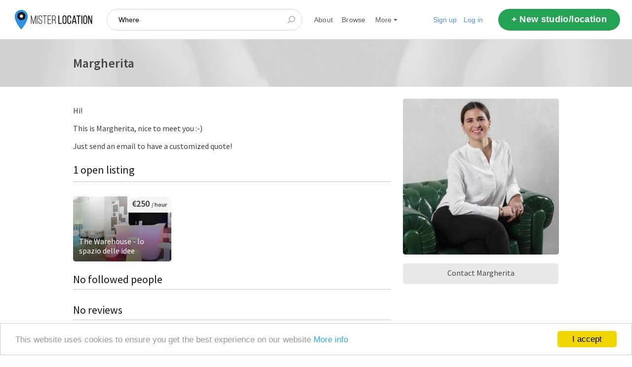

--- FILE ---
content_type: text/html; charset=utf-8
request_url: https://www.misterlocation.com/margheritama
body_size: 11715
content:
<!DOCTYPE html>
<!--[if lt IE 7]> <html lang="en" class="no-js oldie ie6"> <![endif]-->
<!--[if IE 7 ]> <html lang="en" class="no-js oldie ie7"> <![endif]-->
<!--[if IE 8 ]> <html lang="en" class="no-js oldie ie8"> <![endif]-->
<!--[if (gt IE 8)|!(IE)]><!--> <html lang="en" class="no-js"> <!--<![endif]-->
<head>
<meta charset='utf-8'>
<script type="text/javascript">

 (function(exports) {
   exports.ampClient = {
     logEvent: function(eventType, eventProperties, opt_callback) {
         // No-op
         opt_callback();
     }
   }
 })(window);

</script>


<script>
var dataLayer = dataLayer || [];
(function(dl){
  var marketplaceId = 36321;
  if (marketplaceId) {
    dl.push({"event": "identify", "id": "mp-"+marketplaceId+"-admin" });
  }

  dl.push({
    event: 'feature flags',
    featureFlags: ["topbar_v1"]
  });

})(dataLayer);

<!-- Google Tag Manager -->
(function(w,d,s,l,i){w[l]=w[l]||[];w[l].push({'gtm.start':
new Date().getTime(),event:'gtm.js'});var f=d.getElementsByTagName(s)[0],
j=d.createElement(s),dl=l!='dataLayer'?'&l='+l:'';j.async=true;j.src=
'//www.googletagmanager.com/gtm.js?id='+i+dl;f.parentNode.insertBefore(j,f);
})(window,document,'script','dataLayer','GTM-MPCJTX7');
<!-- End Google Tag Manager -->

window.ST = window.ST || {};
window.ST.gtmPush = function(data){
  window.dataLayer = window.dataLayer || [];
  if (Array.isArray(data)) {
    Array.prototype.push.apply(window.dataLayer, data);
  } else {
    window.dataLayer.push(data);
  }
};


window.ST = window.ST || {};

(function(i,s,o,g,r,a,m){i['GoogleAnalyticsObject']=r;i[r]=i[r]||function(){
(i[r].q=i[r].q||[]).push(arguments)},i[r].l=1*new Date();a=s.createElement(o),
m=s.getElementsByTagName(o)[0];a.async=1;a.src=g;m.parentNode.insertBefore(a,m)
})(window,document,'script','//www.google-analytics.com/analytics.js','gaCustomer');

(function(){
  var communityGaKey = "UA-91319549-1";
  var communityCookieDomain = "misterlocation.com";

  gaCustomer('create', communityGaKey, 'auto', {'legacyCookieDomain': communityCookieDomain, 'allowLinker': true});
  gaCustomer('gtm1.send', 'pageview');
})();

ST.secondaryAnalyticsInUse = true;

ST.customerReportEvent = function(category, action, opt_label) {
  if (typeof gaCustomer === 'function'){
    gaCustomer('gtm1.send', 'event', category, action, opt_label);
    fbq('trackCustom', category + ' ' + action);
  }
};


</script>

<style>
  @import url(//fonts.googleapis.com/css?family=Source+Sans+Pro:400,600,700&subset=latin-ext);
</style>
<meta content='width=device-width, initial-scale=1.0, user-scalable=no' name='viewport'>
<meta content='website' property='og:type'>
<meta content='en' http-equiv='content-language'>
<meta content='summary' name='twitter:card'>
<!-- Additional meta tags for SEO, etc. -->

<title>MisterLocation - Photo studio | Green screen | Fotostudio. Margheritama</title>
<meta content='MisterLocation - Photo studio | Green screen | Fotostudio. Margheritama' property='og:title'>
<meta content='MisterLocation - Photo studio | Green screen | Fotostudio. Margheritama' name='twitter:title'>
<meta content='MisterLocation' name='author'>
<meta content='photo, studio, green, screen, fotostudio' name='keywords'>
<meta content='https://www.misterlocation.com/margheritama' property='og:url'>
<meta content='https://www.misterlocation.com' name='identifier-url'>
<meta content='MisterLocation' name='copyright'>
<meta content='https://www.misterlocation.com/margheritama' name='twitter:url'>
<meta content='MisterLocation' property='og:site_name'>
<meta content='Professional photography studio and film location rentals for international photography or film projects | Use our service for free | Find photography studios in Barcelona, Milan, Amsterdam, NYC, LA… - Photo studio | Green screen | Fotostudio. Margheritama' name='description'>
<meta content='Professional photography studio and film location rentals for international photography or film projects | Use our service for free | Find photography studios in Barcelona, Milan, Amsterdam, NYC, LA… - Photo studio | Green screen | Fotostudio. Margheritama' property='og:description'>
<meta content='Professional photography studio and film location rentals for international photography or film projects | Use our service for free | Find photography studios in Barcelona, Milan, Amsterdam, NYC, LA… - Photo studio | Green screen | Fotostudio. Margheritama' name='twitter:description'>
<meta content='https://images.misterlocation.com/images/communities/logos/36321/original/MIsterlocationlogo-Square.png?1483374520' property='og:image'>
<meta content='https://images.misterlocation.com/images/communities/logos/36321/original/MIsterlocationlogo-Square.png?1483374520' name='twitter:image'>
<link href='https://www.misterlocation.com/margheritama' rel='canonical'>
<link href='https://www.misterlocation.com/en/margheritama' hreflang='en' rel='alternate'>
<link href='https://www.misterlocation.com/margheritama' hreflang='x-default' rel='alternate'>
<meta content='en_US' property='og:locale'>
<meta content='@Mister_Location' name='twitter:site'>
<meta content='224388807969740' property='fb:app_id'>
<!-- CSS -->
<link rel="stylesheet" media="screen" href="https://assets3.misterlocation.com/assets/application-47bd0ce2d76245d992178ed6ddf2b3ff77a22c448400684c8a7e6daf2ae377c2.css" />
<style>
  button,.button,.big-button,.inline-big-button,.tribe-actions,.marketplace-lander button.action-button,.noUi-connect,.pagination .current,.toggle-menu a:hover,.toggle-menu .toggle-menu-link:hover,.badge,.enabled-book-button,.disabled-book-button,.message-book-button,.listing-shape-delete-button { background: #4a90e2; }
  button:hover,.button:hover,.big-button:hover,.inline-big-button:hover,.tribe-actions a:hover,.marketplace-lander button.action-button:hover,.home-toolbar-button-group-button:hover,.home-toolbar-show-filters-button:hover,.enabled-book-button:hover,.disabled-book-button:hover,.message-book-button:hover,.listing-shape-delete-button:hover { background: #3483de; }
  button:active,.button:active,.big-button:active,.inline-big-button:active,.home-toolbar-button-group-button:active,.home-toolbar-show-filters-button:active,.enabled-book-button:active,.disabled-book-button:active,.message-book-button:active,.listing-shape-delete-button:active { background: #2275d7; }
  .feed-actions .request-link,.view-item .listing-icons a:hover,.pagination a,a,.checkbox-option-checkmark { color: #4a90e2; }
  .feed-actions .request-link:hover,a:hover { color: #1f69c1; }
  .marketplace-lander figure.marketplace-cover { background-image: url("https://images.misterlocation.com/images/communities/cover_photos/36321/hd_header/misterlocation-cover-photo-studio-rent-14.jpg?1498759836"); }
  .marketplace-lander figure.marketplace-cover-small { background-image: url("https://images.misterlocation.com/images/communities/small_cover_photos/36321/hd_header/pexels-photo-230676.jpeg?1483375495"); }
  .marketplace-lander .marketplace-lander-content-title { color: #ffffff; }
  .marketplace-lander .marketplace-lander-content-description { color: #ffffff; }
  .datepicker table tr td.active:hover,.datepicker table tr td.active:hover:hover,.datepicker table tr td.active.disabled:hover,.datepicker table tr td.active.disabled:hover:hover,.datepicker table tr td.active:focus,.datepicker table tr td.active:hover:focus,.datepicker table tr td.active.disabled:focus,.datepicker table tr td.active.disabled:hover:focus,.datepicker table tr td.active:active,.datepicker table tr td.active:hover:active,.datepicker table tr td.active.disabled:active,.datepicker table tr td.active.disabled:hover:active,.datepicker table tr td.active.active,.datepicker table tr td.active:hover.active,.datepicker table tr td.active.disabled.active,.datepicker table tr td.active.disabled:hover.active,.open .dropdown-toggle.datepicker table tr td.active,.open .dropdown-toggle.datepicker table tr td.active:hover,.open .dropdown-toggle.datepicker table tr td.active.disabled,.open .dropdown-toggle.datepicker table tr td.active.disabled:hover,.datepicker table tr td.day.range,.datepicker table tr td.day.selected { background-color: #4a90e2; }
  .datepicker table tr td.day:hover,.datepicker table tr td.day.range:hover,.datepicker table tr td.day.range:hover:hover,.datepicker table tr td.day.selected:hover,.datepicker table tr td.day.selected:hover:hover { background-color: #3483de; }
  a:active { color: #185195; }
  .toggle-menu a.login-form:hover,.toggle-menu .toggle-menu-item.login-form:hover,.toggle-menu .login-form.toggle-menu-title:hover { color: #a2c6f0; }
  .new-listing-link { background: #2ab865; }
  .new-listing-link:hover { background: #25a35a; }
  .new-listing-link:active { background: #218e4e; }
  .header-wide-logo { background-image: url("https://images.misterlocation.com/images/communities/wide_logos/36321/header/MIsterlocationlogo_horiz.jpg?1491410968"); }
  .header-square-logo { background-image: url("https://images.misterlocation.com/images/communities/logos/36321/header_icon/MIsterlocationlogo-Square.png?1483374520"); }
  .home-toolbar-button-group-button.selected,.home-toolbar-show-filters-button.selected { background-color: #4a90e2; border-color: #2275d7; }
  @media (min-width: 48em) {
  .feed-actions .request-link,.view-item .button,.view-profile .button,.view-profile .add-profile-picture-link { background: #4a90e2; }
  .feed-actions .request-link:hover,.view-item .button:hover,.view-profile .button:hover { background: #3483de; }
  .feed-actions .request-link:active,.view-item .button:active,.view-profile .button:active,.view-profile .add-profile-picture-link:hover { background: #2275d7; }
  .feed-map-link a.map-link:hover { color: #4a90e2; }
  }
  @media (-webkit-min-device-pixel-ratio: 1.5) {
  .header-wide-logo { background-image: url("https://images.misterlocation.com/images/communities/wide_logos/36321/header_highres/MIsterlocationlogo_horiz.jpg?1491410968"); }
  .header-square-logo { background-image: url("https://images.misterlocation.com/images/communities/logos/36321/header_icon_highres/MIsterlocationlogo-Square.png?1483374520"); }
  }
  @media (min-resolution: 144dpi) {
  .header-wide-logo { background-image: url("https://images.misterlocation.com/images/communities/wide_logos/36321/header_highres/MIsterlocationlogo_horiz.jpg?1491410968"); }
  .header-square-logo { background-image: url("https://images.misterlocation.com/images/communities/logos/36321/header_icon_highres/MIsterlocationlogo-Square.png?1483374520"); }
  }
</style>

<link rel="stylesheet" media="screen" href="https://assets3.misterlocation.com/assets/app-bundle-c8936163bce372906adbc9d590331f35b402a3971cba17cff6e9d420673567e5.css" />
<!-- Modernizr, in the head tag, right after stylesheets, for best performance: -->
<script src="https://assets3.misterlocation.com/assets/modernizr.min-d37c074a67e80ccdc070c470e7679a75e753220e0237f670af2348d7ba88225b.js"></script>
<!-- Detect if JS is enabled. duplicate of what Modernizr is doing, but we plan to get rid of Modernizr at some point. -->
<script>
  document.documentElement.className += ' js-enabled';
</script>
<!-- Android pre Jellybean has an ugly bug, which prevents font-size 0 technique from -->
<!-- removing the spaces between inline-blocks. Remove this piece of code when pre Jellybean becomes unsupported -->
<script>
  Modernizr.addTest('androidPreJellybean', function(){
    var ua = navigator.userAgent;
    if( ua.indexOf("Android") >= 0 ) {
      var androidversion = parseFloat(ua.slice(ua.indexOf("Android")+8));
      return androidversion < 4.1
    }
  });
</script>
<meta name="csrf-param" content="authenticity_token" />
<meta name="csrf-token" content="h2bNkVYTYIkBfs7UO+dc6fVhFjCtNrwOAWuUM1DUYrZU03jK87xicD1iP6IWXT8b5ri4Lc9apSev7+SbFHHbIw==" />
<link href='https://images.misterlocation.com/images/communities/logos/36321/original/MIsterlocationlogo-Square.png?1483374520' rel='image_src'>
<link href='https://images.misterlocation.com/images/communities/favicons/36321/favicon/favicon.png?1536953146' rel='shortcut icon'>
<link href='https://images.misterlocation.com/images/communities/logos/36321/apple_touch/MIsterlocationlogo-Square.png?1483374520' rel='apple-touch-icon-precomposed'>
<link rel="alternate" type="application/atom+xml" title="ATOM" href="https://www.misterlocation.com/feed" />
<script src="https://js.chargebee.com/v2/chargebee.js" data-cb-site="misterlocation" ></script>

<!-- Begin Cookie Consent plugin by Silktide - http://silktide.com/cookieconsent -->
<script type="text/javascript">
    window.cookieconsent_options = {"message":"This website uses cookies to ensure you get the best experience on our website","dismiss":"I accept","learnMore":"More info","link":"https://s3-us-west-2.amazonaws.com/www.misterlocation.com/cookies-policy.html","theme":"light-bottom"};
</script>

<script type="text/javascript" src="https://cdnjs.cloudflare.com/ajax/libs/cookieconsent2/1.0.10/cookieconsent.min.js"></script>
<!-- End Cookie Consent plugin -->

<meta name="google-site-verification" content="dxTS638wycTuhMaNlnOKaxSt9Vq8EJAC4DoyNo4yxcU" />

<!-- Hotjar Tracking Code for https://www.misterlocation.com -->
<script>
    (function(h,o,t,j,a,r){
        h.hj=h.hj||function(){(h.hj.q=h.hj.q||[]).push(arguments)};
        h._hjSettings={hjid:631998,hjsv:5};
        a=o.getElementsByTagName('head')[0];
        r=o.createElement('script');r.async=1;
        r.src=t+h._hjSettings.hjid+j+h._hjSettings.hjsv;
        a.appendChild(r);
    })(window,document,'//static.hotjar.com/c/hotjar-','.js?sv=');
</script>



<style>



#fb-login {

background: #4267b2;

}

label[for="person_image"]::after {
  
  content: " (No logos allowed)"
}

#booking-dates .quantity-label-wrapper {
  display: initial;
}

a[title="List"] {

display: initial !important;

}


#booking-dates button.enabled-book-button {
	
	background: white;
	color: #4a90e2;
	border: 1px solid #4a90e2;
	height: 50px;
}

#booking-dates button.enabled-book-button:hover {
	
	background: #f2f2f2;
	
}

.AddNewListingButton_background {
  
  background-color: #23a455 !important;

}

.AddNewListingButton_desktop {
font-size:18px;
}

#topbar-container {

/*position: fixed;

z-index: 100000;

width: 100%;*/
}


</style>

<meta content='JUqB3tYmezYEJNAkw8MUdmIocAGztY85eaoNKBD5j0Q' name='google-site-verification'>
</head>

<body>
<div id='sidewinder-wrapper'>
<script type="application/json" id="js-react-on-rails-context">{"inMailer":false,"i18nLocale":"en","i18nDefaultLocale":"en","href":"https://www.misterlocation.com/margheritama","location":"/margheritama","scheme":"https","host":"www.misterlocation.com","port":null,"pathname":"/margheritama","search":null,"httpAcceptLanguage":null,"marketplaceId":36321,"loggedInUsername":null,"marketplace_color1":"#4a90e2","marketplace_color2":"#2ab865","marketplace_slogan_color":"#ffffff","marketplace_description_color":"#ffffff","serverSide":false}</script>

<noscript>
<div class='noscript-padding'>
</div>
</noscript>
<script src="https://maps.googleapis.com/maps/api/js?libraries=places&amp;key=AIzaSyA9QZrLJ03_iIygc6oZN_FuypmABoYoq88"></script>
<script type="application/json" class="js-react-on-rails-component">{"component_name":"TopbarApp","props":{"logo":{"href":"/","text":"MisterLocation","image":"https://images.misterlocation.com/images/communities/wide_logos/36321/header/MIsterlocationlogo_horiz.jpg?1491410968","image_highres":"https://images.misterlocation.com/images/communities/wide_logos/36321/header_highres/MIsterlocationlogo_horiz.jpg?1491410968"},"search":{"search_placeholder":"Where","mode":"location"},"search_path":"/photo-studio","menu":{"links":[{"link":"/infos/about","title":"About","priority":0},{"link":"/user_feedbacks/new","title":"Contact us","priority":4},{"link":"https://www.misterlocation.com/en/photo-studio-location","title":"Browse","priority":0,"external":false},{"link":"https://www.misterlocation.com/how-it-works","title":"How it works","priority":1,"external":false},{"link":"https://help.misterlocation.com","title":"Help","priority":2,"external":true},{"link":"https://www.misterlocation.com/blog","title":"Blog","priority":3,"external":false}],"limit_priority_links":-1},"locales":{"current_locale_ident":"en","current_locale":"en","available_locales":[{"locale_name":"English","locale_ident":"en","change_locale_uri":"/en/"}]},"avatarDropdown":{"avatar":{"image":null,"givenName":"Removed user","familyName":null}},"newListingButton":{"text":"New studio/location"},"i18n":{"locale":"en","defaultLocale":"en"},"marketplace":{"marketplace_color1":"#4a90e2","location":"/margheritama"},"user":{"loggedInUsername":null,"isAdmin":false},"unReadMessagesCount":0},"trace":false,"dom_id":"topbar-container"}</script>
    <div id="topbar-container"><div class="Topbar Topbar__topbar__7GUWt" data-reactroot="" data-reactid="1" data-react-checksum="417867093"><div class="Topbar__topbarMobileMenu__3z-JE MenuMobile MenuMobile__menuMobile___Ivzx Topbar__topbarMobileMenu__3z-JE" tabindex="0" data-reactid="2"><div style="background-color:#4a90e2;" class="MenuMobile_overlay MenuMobile__overlay__2sZqq" data-reactid="3"></div><div class="MenuLabelMobile MenuMobile__menuLabelMobile__3uXwZ " data-reactid="4"><span class="MenuMobile__menuLabelMobileIcon__14XBz" title="Menu" data-reactid="5"><svg width="18" height="12" viewBox="18 19 18 12" xmlns="http://www.w3.org/2000/svg"><g fill="#34495E" fill-rule="evenodd" transform="translate(18 19)"><rect width="18" height="2" rx="1"/><rect y="5" width="18" height="2" rx="1"/><rect y="10" width="18" height="2" rx="1"/></g></svg></span></div><div class="OffScreenMenu MenuMobile__offScreenMenu__2fKaS" data-reactid="6"><div class="OffScreenMenu_scrollpane MenuMobile__scrollPane__2VvXd" data-reactid="7"><div class="OffScreenMenu_header MenuMobile__offScreenHeader__KnANh" data-reactid="8"><div class="LoginLinks LoginLinks__links__z-Tnd" data-reactid="9"><a class="Link__link__3pNRT LoginLinks__link__1GboG" href="/signup" style="color:#4a90e2;" data-reactid="10">Sign up</a><a class="Link__link__3pNRT LoginLinks__link__1GboG" href="/login" style="color:#4a90e2;" data-reactid="11">Log in</a></div></div><div class="OffScreenMenu_main MenuMobile__offScreenMain__1ruzb" data-reactid="12"><div class="MenuSection MenuMobile__menuSection__gD-As" data-reactid="13"><div class="MenuSection_title MenuMobile__menuSectionTitle__2HlQg" data-reactid="14">Menu</div><div class="MenuItem MenuItem__menuitem__3_-l_  MenuMobile__menuSectionMenuItem__2yMLC" data-reactid="15"><a class="MenuItem_link MenuItem__menuitemLink__2Eedg MenuMobile__menuSectionMenuItemLink__GfyW6" href="/infos/about" style="color:#4a90e2;" data-reactid="16">About</a></div><div class="MenuItem MenuItem__menuitem__3_-l_  MenuMobile__menuSectionMenuItem__2yMLC" data-reactid="17"><a class="MenuItem_link MenuItem__menuitemLink__2Eedg MenuMobile__menuSectionMenuItemLink__GfyW6" href="/user_feedbacks/new" style="color:#4a90e2;" data-reactid="18">Contact us</a></div><div class="MenuItem MenuItem__menuitem__3_-l_  MenuMobile__menuSectionMenuItem__2yMLC" data-reactid="19"><a class="MenuItem_link MenuItem__menuitemLink__2Eedg MenuMobile__menuSectionMenuItemLink__GfyW6" href="https://www.misterlocation.com/en/photo-studio-location" style="color:#4a90e2;" data-reactid="20">Browse</a></div><div class="MenuItem MenuItem__menuitem__3_-l_  MenuMobile__menuSectionMenuItem__2yMLC" data-reactid="21"><a class="MenuItem_link MenuItem__menuitemLink__2Eedg MenuMobile__menuSectionMenuItemLink__GfyW6" href="https://www.misterlocation.com/how-it-works" style="color:#4a90e2;" data-reactid="22">How it works</a></div><div class="MenuItem MenuItem__menuitem__3_-l_  MenuMobile__menuSectionMenuItem__2yMLC" data-reactid="23"><a class="MenuItem_link MenuItem__menuitemLink__2Eedg MenuMobile__menuSectionMenuItemLink__GfyW6" href="https://help.misterlocation.com" target="_blank" rel="noopener noreferrer" style="color:#4a90e2;" data-reactid="24">Help</a></div><div class="MenuItem MenuItem__menuitem__3_-l_  MenuMobile__menuSectionMenuItem__2yMLC" data-reactid="25"><a class="MenuItem_link MenuItem__menuitemLink__2Eedg MenuMobile__menuSectionMenuItemLink__GfyW6" href="https://www.misterlocation.com/blog" style="color:#4a90e2;" data-reactid="26">Blog</a></div></div><!-- react-empty: 27 --></div><div class="OffScreenMenu_footer MenuMobile__offScreenFooter__3sjuV" data-reactid="28"></div></div></div></div><a class="Logo Topbar__topbarLogo__2_AjG Logo__logo__3sGgU" href="/" style="color:#4a90e2;" data-reactid="29"><img src="https://images.misterlocation.com/images/communities/wide_logos/36321/header/MIsterlocationlogo_horiz.jpg?1491410968" alt="MisterLocation" class="Logo__logoImage__3oOkB" srcset="https://images.misterlocation.com/images/communities/wide_logos/36321/header_highres/MIsterlocationlogo_horiz.jpg?1491410968 2x" data-reactid="30"/></a><div class="Topbar__topbarMediumSpacer__cbOwg" data-reactid="31"></div><div class="SearchBar__root__2hIPj" data-reactid="32"><button class="SearchBar__mobileToggle__3pjye" data-reactid="33"><div data-reactid="34"><svg width="17" height="17" viewBox="336 14 17 17" xmlns="http://www.w3.org/2000/svg"><g opacity=".7" fill="none" fill-rule="evenodd" transform="matrix(-1 0 0 1 352 15)" stroke-linecap="round" stroke-linejoin="round" stroke-width="1.5"><path d="M11 11l3.494 3.494"/><circle cx="6" cy="6" r="6"/></g></svg>
</div><span class="SearchBar__mobileToggleArrow__25aBI" style="border-bottom-color:transparent;" data-reactid="35"></span></button><form style="background-color:transparent;" class="SearchBar__form__27PQI" data-reactid="36"><input type="search" class="SearchBar__locationInput__3g__8" placeholder="Where" autocomplete="off" data-reactid="37"/><button type="submit" class="SearchBar__searchButton__1Ck2b" style="background-color:transparent;" data-reactid="38"><svg width="17" height="17" viewBox="336 14 17 17" xmlns="http://www.w3.org/2000/svg"><g opacity=".7" fill="none" fill-rule="evenodd" transform="matrix(-1 0 0 1 352 15)" stroke-linecap="round" stroke-linejoin="round" stroke-width="1.5"><path d="M11 11l3.494 3.494"/><circle cx="6" cy="6" r="6"/></g></svg>
</button><span class="SearchBar__focusContainer__2uI0-" data-reactid="39"></span></form></div><div class="Topbar__topbarMenuSpacer__3hqBi" data-reactid="40"><div class="MenuPriority MenuPriority__menuPriority__3y3Pu MenuPriority__noPriorityLinks__2I9oP" data-reactid="41"><div class="MenuPriority__priorityLinks__XgHdH" style="position:absolute;top:-2000px;left:-2000px;width:100%;" data-reactid="42"><a data-pid="About 0" class="MenuPriority__priorityLink__moBbL" href="/infos/about" data-reactid="43">About</a><a data-pid="Browse 0" class="MenuPriority__priorityLink__moBbL" href="https://www.misterlocation.com/en/photo-studio-location" data-reactid="44">Browse</a><a data-pid="How it works 1" class="MenuPriority__priorityLink__moBbL" href="https://www.misterlocation.com/how-it-works" data-reactid="45">How it works</a><a data-pid="Help 2" class="MenuPriority__priorityLink__moBbL" href="https://help.misterlocation.com" target="_blank" rel="noopener noreferrer" data-reactid="46">Help</a><a data-pid="Blog 3" class="MenuPriority__priorityLink__moBbL" href="https://www.misterlocation.com/blog" data-reactid="47">Blog</a><a data-pid="Contact us 4" class="MenuPriority__priorityLink__moBbL" href="/user_feedbacks/new" data-reactid="48">Contact us</a></div><div class="MenuPriority__hiddenLinks__1LcCU Menu Menu__menu__1nYnK Menu__openOnHover__2oCiU" tabindex="0" data-reactid="49"><div class="MenuLabel Menu__menuLabel__17fat " data-reactid="50"><span class="Menu__menuLabelIcon__3gpCG" data-reactid="51"><svg width="16" height="10" viewBox="18 19 18 12" xmlns="http://www.w3.org/2000/svg"><g fill="#34495E" fill-rule="evenodd" transform="translate(18 19)"><rect width="18" height="2" rx="1"/><rect y="5" width="18" height="2" rx="1"/><rect y="10" width="18" height="2" rx="1"/></g></svg></span><!-- react-text: 52 -->Menu<!-- /react-text --></div><div class="MenuContent Menu__menuContent__3VW0B Menu__transitionDelay__ulN-m" data-reactid="53"><div class="Menu__menuContentArrowBelow__2RPsL" style="left:25px;" data-reactid="54"></div><div class="Menu__menuContentArrowTop__2cSiD" style="left:25px;" data-reactid="55"></div><div class="MenuItem MenuItem__menuitem__3_-l_  " data-reactid="56"><a class="MenuItem_link MenuItem__menuitemLink__2Eedg " href="/infos/about" data-reactid="57">About</a></div><div class="MenuItem MenuItem__menuitem__3_-l_  " data-reactid="58"><a class="MenuItem_link MenuItem__menuitemLink__2Eedg " href="https://www.misterlocation.com/en/photo-studio-location" data-reactid="59">Browse</a></div><div class="MenuItem MenuItem__menuitem__3_-l_  " data-reactid="60"><a class="MenuItem_link MenuItem__menuitemLink__2Eedg " href="https://www.misterlocation.com/how-it-works" data-reactid="61">How it works</a></div><div class="MenuItem MenuItem__menuitem__3_-l_  " data-reactid="62"><a class="MenuItem_link MenuItem__menuitemLink__2Eedg " href="https://help.misterlocation.com" target="_blank" rel="noopener noreferrer" data-reactid="63">Help</a></div><div class="MenuItem MenuItem__menuitem__3_-l_  " data-reactid="64"><a class="MenuItem_link MenuItem__menuitemLink__2Eedg " href="https://www.misterlocation.com/blog" data-reactid="65">Blog</a></div><div class="MenuItem MenuItem__menuitem__3_-l_  " data-reactid="66"><a class="MenuItem_link MenuItem__menuitemLink__2Eedg " href="/user_feedbacks/new" data-reactid="67">Contact us</a></div></div></div></div></div><div class="LoginLinks LoginLinks__links__z-Tnd Topbar__topbarLinks__CCME8" data-reactid="68"><a class="Link__link__3pNRT LoginLinks__link__1GboG" href="/signup" style="color:#4a90e2;" data-reactid="69">Sign up</a><a class="Link__link__3pNRT LoginLinks__link__1GboG" href="/login" style="color:#4a90e2;" data-reactid="70">Log in</a></div><a class="Topbar__topbarListingButton__2SNl8 AddNewListingButton AddNewListingButton__button__2H8yh AddNewListingButton__responsiveLayout__1JnL9" href="/photo-studio/new" title="New studio/location" data-reactid="71"><span class="AddNewListingButton__backgroundContainer__4Nn3Z AddNewListingButton_background" style="background-color:#4a90e2;" data-reactid="72"></span><span class="AddNewListingButton__mobile__2JhHF AddNewListingButton_mobile" style="color:#4a90e2;" data-reactid="73">+ New studio/location</span><span class="AddNewListingButton__desktop__17Luf AddNewListingButton_desktop" data-reactid="74">+ New studio/location</span></a></div></div>
    

<section class='marketplace-lander'>
<div class='coverimage'>
<figure class='marketplace-cover-small fluidratio'></figure>
<div class='coverimage-fade'>
<figure class='marketplace-cover-small-fade fluidratio'></figure>
</div>
</div>
<div class='title-container'>
<div class='title-header-wrapper'>
<div class='marketplace-title-header'>
<h1>
<span class='profile-title'>Margherita</span>
</h1>

</div>
</div>
</div>
</section>
<article class='page-content'>
<div class='wrapper'>

<div class='row'>
<div class='col-8'>
<div class='row relative'>
<div class='people-image-mobile'>
<img alt="Margherita" src="https://images.misterlocation.com/images/people/images/aCGVyh1hbVlb5aft4rA90w/medium/7B0B2855.JPG?1580818378" />
</div>
<div class='profile-action-buttons-mobile'>
<a class='profile-contact-link' href='/margheritama/person_messages/new'>
<div class='content'>
Contact Margherita
</div>
</a>

</div>
</div>
<div class='row'>
Hi! </p><p>This is Margherita, nice to meet you :-)</p><p>Just send an email to have a customized quote!</p><p>
</div>
<div class='row'>
<h2 class='people-header'>
1 open listing
<span class='people-show-closed-link'>
</span>
</h2>
</div>
<div id='profile-listings-list'>
<div class='people-fluid-thumbnail-grid-container'>
<div class='people-fluid-thumbnail-grid' id='profile-listings-list'>
<div class='people-fluid-thumbnail-grid-item'>
<div>
<a class="people-listings fluid-thumbnail-grid-image-item-link" href="/photo-studio/italy/milan/495478-the-warehouse-lo-spazio-delle-idee"><div class='fluid-thumbnail-grid-image-image-container people-listings' listing_ref='495478'>
<img alt="The Warehouse - lo spazio delle idee in Milan with Ceiling rail system,  Stereo system  and Projector " class="people-listings fluid-thumbnail-grid-image-image" src="https://images.misterlocation.com/images/listing_images/images/1251041/small_3x2/3_3713.jpg?1580816700" />
<div class='fluid-thumbnail-grid-image-overlay people-listings'></div>
<div class='fluid-thumbnail-grid-image-title people-listings'>
The Warehouse - lo spazio delle idee
</div>
<div class='fluid-thumbnail-grid-image-price-container people-listings'>
<span class='fluid-thumbnail-grid-image-price'>
€250
</span>
<span class='fluid-thumbnail-grid-image-quantity' title=' / hour'>
 / hour
</span>
</div>
</div>
</a>
</div>
</div>

</div>
</div>

</div>
<div class='row'>
<h2 class='people-header'>
No followed people
</h2>
</div>
<div class='people-fluid-thumbnail-grid-container'>
<div class='people-fluid-thumbnail-grid' id='profile-followed-people-list'>

</div>
</div>

<div class='listing-main' id='people-testimonials'>
<div class='row'>
<h2 class='people-header'>
No reviews
</h2>
</div>
</div>
</div>
<div class='col-4'>
<div class='row'>
<div class='people-image'>
<img alt="Margherita" src="https://images.misterlocation.com/images/people/images/aCGVyh1hbVlb5aft4rA90w/medium/7B0B2855.JPG?1580818378" />
</div>
</div>
<div class='row'>
<div class='profile-action-buttons-desktop'>
<a class='profile-contact-link' href='/margheritama/person_messages/new'>
<div class='content'>
Contact Margherita
</div>
</a>

</div>
</div>
</div>
</div>

</div>
</article>



<footer id="footer__footer__7" class="footer__container--dark">
  <div class="footer__content">
    <div class="footer__links-container">
      <div class="footer__logo-container">
        <a class="footer_logo" href="/"><img src="/landing_page/footer_logo.png" alt="Mister Location" class="footer_logoImage"></a>
      </div>
        <div class="footer__links-learn">
          <span>Learn</span>
          <ul class="footer__link-list">
              <li class="footer__link-list-item"><a class="footer__link" href="/how-it-works">How It Works</a></li>
              <li class="footer__link-list-item"><a class="footer__link" href="/photo-studio">Find a Photo Studio or Film Location</a></li>
              <li class="footer__link-list-item"><a class="footer__link" href="/photo-studio/new">New studio/location</a></li>
              <li class="footer__link-list-item"><a class="footer__link" href="https://help.misterlocation.com">Help</a></li>
              <li class="footer__link-list-item"><a class="footer__link" href="https://www.misterlocation.com/blog">MisterLocation blog</a></li>
          </ul>
        </div>
        <div class="footer__links-locations">
          <span>Locations</span>
          <div class="footer-two-column">
            <ul class="footer__link-list">
                <li class="footer__link-list-item"><a class="footer__link" href="/photo-studio/netherlands/amsterdam">Amsterdam</a></li>
                <li class="footer__link-list-item"><a class="footer__link" href="/photo-studio/spain/barcelona">Barcelona</a></li>
                <li class="footer__link-list-item"><a class="footer__link" href="/photo-studio/germany/berlin">Berlin</a></li>
                <li class="footer__link-list-item"><a class="footer__link" href="/photo-studio/belgium/brussels">Brussels</a></li>
                <li class="footer__link-list-item"><a class="footer__link" href="/photo-studio/hungary/budapest">Budapest</a></li>
                <li class="footer__link-list-item"><a class="footer__link" href="/photo-studio/denmark/copenhagen">Copenhagen</a></li>
            </ul>
            <ul class="footer__link-list">
                  <li class="footer__link-list-item"><a class="footer__link" href="/photo-studio/spain/madrid">Madrid</a></li>
                  <li class="footer__link-list-item"><a class="footer__link" href="/photo-studio/italy/milan">Milan</a></li>
                  <li class="footer__link-list-item"><a class="footer__link" href="/photo-studio/sweden/stockholm">Stockholm</a></li>
                  <li class="footer__link-list-item"><a class="footer__link" href="/photo-studio/united-states/new-york">New York</a></li>
                  <li class="footer__link-list-item"><a class="footer__link" href="/photo-studio/united-states/los-angeles">Los Angeles</a></li>
                  <li class="footer__link-list-item"><a class="footer__link" href=""></a></li>
            </ul>
          </div>
        </div>
        <div class="footer__links-learn">
          <span>MisterLocation</span>
          <ul class="footer__link-list">
              <li class="footer__link-list-item"><a class="footer__link" href="/infos/about">About</a></li>
              <li class="footer__link-list-item"><a class="footer__link" href="/infos/terms">Terms of service</a></li>
              <li class="footer__link-list-item"><a class="footer__link" href="/infos/privacy">Privacy</a></li>
              <li class="footer__link-list-item"><a class="footer__link" href="/user_feedbacks/new">Contact us</a></li>
          </ul>
        </div>


        <div class="footer__social-media">
          <span>Connect with us</span>
          <div class="footer__social-link">

              <a class="footer__social-media-link" href="https://www.facebook.com/misterlocationOfficial/" target="_blank" rel="noreferrer">


                  <svg class="footer__social-media-icon footer__facebook-icon" viewBox="0 0 12 22" version="1.1" xmlns="http://www.w3.org/2000/svg" xmlns:xlink="http://www.w3.org/1999/xlink">
                    <path d="M7.78896556,22 L7.78896556,11.9648254 L11.3270218,11.9648254 L11.8567155,8.05386965 L7.78896556,8.05386965 L7.78896556,5.55689722 C7.78896556,4.42458426 8.11918279,3.65297638 9.8247272,3.65297638 L12,3.65200544 L12,0.15408855 C11.623687,0.106512375 10.3324948,0 8.83030221,0 C5.69405446,0 3.54703063,1.82255587 3.54703063,5.16968541 L3.54703063,8.05386965 L0,8.05386965 L0,11.9648254 L3.54703063,11.9648254 L3.54703063,22 L7.78896556,22 Z" id="Facebook" stroke="none" fill-rule="evenodd"></path>
                  </svg>

              </a>


              <a class="footer__social-media-link" href="https://twitter.com/Mister_Location" target="_blank" rel="noreferrer">


                  <svg class="footer__social-media-icon footer__twitter-icon" viewBox="48 2 21 18" version="1.1" xmlns="http://www.w3.org/2000/svg" xmlns:xlink="http://www.w3.org/1999/xlink">
                    <path d="M68.4207941,2.33276729 C67.5875898,2.8529685 66.6669159,3.23129666 65.6828825,3.43372529 C64.8990201,2.55134408 63.778736,2 62.5384615,2 C60.1610819,2 58.2317037,4.03466726 58.2317037,6.54397488 C58.2317037,6.90038768 58.2687101,7.24584281 58.3427229,7.57861011 C54.7620751,7.38886931 51.5879369,5.58200634 49.4617521,2.829323 C49.0905668,3.50293166 48.8786212,4.28438691 48.8786212,5.11659351 C48.8786212,6.69219186 49.6389341,8.08323988 50.7956639,8.89814488 C50.0902998,8.87622953 49.4247457,8.66976387 48.8427362,8.33180609 L48.8427362,8.38717119 C48.8427362,10.5896639 50.3280378,12.427093 52.3005901,12.8429079 C51.9394975,12.9496011 51.5582196,13.003236 51.165167,13.003236 C50.8876191,13.003236 50.6167997,12.9755535 50.3543908,12.9224953 C50.9027581,14.7270514 52.4929111,16.0413957 54.3785545,16.0765756 C52.9044669,17.2957611 51.0457373,18.022428 49.0277681,18.022428 C48.6801324,18.022428 48.3364216,18.0016661 48,17.9601423 C49.9063893,19.2473807 52.1721891,20 54.6045177,20 C62.530051,20 66.8626011,13.0770562 66.8626011,7.07167345 C66.8626011,6.87385858 66.8592369,6.67662042 66.8519478,6.48284259 C67.6935626,5.84210695 68.424719,5.04219666 69,4.13097946 C68.228473,4.49200602 67.3975115,4.7365352 66.5261795,4.84611195 C67.4160147,4.28438691 68.0989507,3.39393163 68.4207941,2.33276729" id="Twitter" stroke="none" fill-rule="evenodd"></path>
                  </svg>

              </a>


              <a class="footer__social-media-link" href="https://www.instagram.com/misterlocation/" target="_blank" rel="noreferrer">


                  <svg class="footer__social-media-icon footer__instagram-icon" viewBox="397 291 22 21" xmlns="http://www.w3.org/2000/svg">
                    <path d="M411.714 301.43c0 1.887-1.54 3.427-3.428 3.427-1.89 0-3.43-1.54-3.43-3.428 0-1.89 1.54-3.43 3.43-3.43 1.888 0 3.428 1.54 3.428 3.43zm1.85 0c0-2.92-2.36-5.278-5.278-5.278-2.92 0-5.277 2.357-5.277 5.277 0 2.918 2.356 5.275 5.276 5.275s5.277-2.357 5.277-5.276zm1.445-5.493c0-.683-.55-1.232-1.233-1.232s-1.232.55-1.232 1.232c0 .684.55 1.233 1.232 1.233.683 0 1.232-.55 1.232-1.233zm-6.724-2.946c1.5 0 4.714-.12 6.067.416.468.188.817.415 1.178.777.363.362.59.71.778 1.18.536 1.35.415 4.566.415 6.066s.12 4.713-.415 6.066c-.187.468-.415.816-.777 1.178-.36.362-.71.59-1.177.777-1.353.537-4.567.416-6.067.416s-4.715.12-6.067-.415c-.47-.187-.818-.414-1.18-.776-.36-.362-.59-.71-.777-1.178-.535-1.353-.415-4.567-.415-6.067s-.12-4.716.415-6.068c.188-.47.416-.817.777-1.18.362-.36.71-.588 1.18-.776 1.35-.535 4.566-.415 6.066-.415zm10.285 8.44c0-1.42.015-2.827-.066-4.247-.08-1.647-.455-3.107-1.66-4.312-1.206-1.205-2.665-1.58-4.313-1.66-1.418-.08-2.825-.067-4.244-.067-1.42 0-2.826-.014-4.246.067-1.647.08-3.107.455-4.312 1.66-1.206 1.206-1.58 2.666-1.66 4.313-.08 1.42-.068 2.826-.068 4.246 0 1.418-.013 2.824.067 4.244.08 1.647.455 3.107 1.66 4.313 1.206 1.205 2.666 1.58 4.313 1.66 1.42.08 2.826.067 4.246.067 1.42 0 2.826.014 4.245-.067 1.65-.08 3.108-.455 4.314-1.66 1.205-1.206 1.58-2.666 1.66-4.313.08-1.42.067-2.826.067-4.245z" id="Instagram" stroke="none" fill-rule="evenodd"/>
                  </svg>

              </a>


              <a class="footer__social-media-link" href="https://www.linkedin.com/company/misterlocation/" target="_blank" rel="noreferrer">

                  <svg class="footer__social-media-icon footer__linkedin-icon" viewBox="1082 73 21 21" xmlns="http://www.w3.org/2000/svg"><path d="M1086.674 79.8h-4.42v13.27h4.42V79.8zm.28-4.1c-.012-1.298-.95-2.29-2.463-2.29-1.5 0-2.49.992-2.49 2.29 0 1.273.95 2.29 2.438 2.29h.026c1.54 0 2.505-1.017 2.49-2.29zm15.617 9.764c0-4.07-2.168-5.973-5.074-5.973-2.384 0-3.43 1.327-4.005 2.238h.028v-1.93h-4.406s.053 1.247 0 13.273h4.406v-7.405c0-.402.04-.79.147-1.085.322-.79 1.045-1.607 2.264-1.607 1.592 0 2.235 1.22 2.235 3v7.098h4.406v-7.606z" fill-rule="evenodd"/></svg>

              </a>

          </div>

        </div>
    </div>
  </div>
</footer>

<div id="fb-root"></div>
<script>
window.fbAsyncInit = function() {
<!-- / init the FB JS SDK -->
FB.init({
appId      : '224388807969740', // Community App ID if availble or else the one from the app dashboard
channelUrl : '//www.misterlocation.com/channel.html', // Channel file for x-domain comms
status     : false,                                 // Check Facebook Login status
xfbml      : true,                                  // Look for social plugins on the page
version    : 'v5.0'
});
<!-- / Additional initialization code such as adding Event Listeners goes here -->
};
<!-- / Load the SDK asynchronously -->
(function(d, s, id){
var js, fjs = d.getElementsByTagName(s)[0];
if (d.getElementById(id)) {return;}
js = d.createElement(s); js.id = id;
js.src = "//connect.facebook.net/en_US/sdk/xfbml.customerchat.js";
fjs.parentNode.insertBefore(js, fjs);
}(document, 'script', 'facebook-jssdk'));
</script>

<script>
  window.I18n = {};
</script>
<script src="https://assets1.misterlocation.com/assets/i18n/en-46789978f1e0e1d454f7422ee829b1faac2c06b4ebd0a00cd07470c02f439dbb.js"></script>
<script src="https://assets3.misterlocation.com/assets/application-45b5b033d10680c9579456cd5e3b95e90810de956205a205604f7f04a6819989.js"></script>
<script>
  window.ST.jsonTranslations = {
    "please_wait": "Please wait...",
    "validation_messages": {
      "accept": "The image file must be either in GIF, JPG or PNG format.",
      "creditcard": "Please enter a valid credit card number.",
      "date": "Please enter a valid date.",
      "dateISO": "Please enter a valid date (ISO).",
      "digits": "Please enter only digits.",
      "email": "Please enter a valid email address.",
      "equalTo": "Please enter the same value again.",
      "max": "Please enter a value less than or equal to {0}.",
      "maxlength": "Please enter no more than {0} characters.",
      "min": "Please enter a value greater than or equal to {0}.",
      "minlength": "Please enter at least {0} characters.",
      "number": "Please enter a valid number.",
      "range": "Please enter a value between {0} and {1}.",
      "rangelength": "Please enter a value between {0} and {1} characters long.",
      "remote": "Please fix this field.",
      "required": "This field is required.",
      "url": "Please enter a valid URL.",
      "address_validator": "The location was not found.",
      "money": "You need to insert a valid monetary value.",
      "night_selected": "You need to select at least one night",
      "availability_range": "The selected range includes dates that are not available",
      "min_bound": "Please enter a value less than max value ({0})",
      "max_bound": "Please enter a value more than min value ({0})",
      "number_no_decimals": "Please enter a whole number",
      "number_decimals": "Please enter a valid number with either dot (.) or comma (,) as a decimal separator"
    }
  }
</script>
<script>
  $(function() {
    if ('touchAction' in document.body.style) {
      document.body.style.touchAction = 'manipulation';
    } else {
      window.FastClick.attach(document.body, { excludeNode: '^pac-'} );
    }
  });
</script>
<script>
  window.ST.initializeFollowButtons();
</script>

<script>
  $(document).ready(function() { initialize_defaults("en"); initialize_profile_view("margheritama");
   });
</script>
<noscript>
<div class='noscript'>
<div class='wrapper'>
<h2>Javascript is disabled in your browser</h2>
<p>MisterLocation does not work properly without javascript. Try to enable javascript from your browser&#39;s preferences and then reload this page again.</p>
</div>
</div>
</noscript>

</div>
</body>


--- FILE ---
content_type: text/html
request_url: https://js.chargebee.com/assets/cbjs-2026.01.22-08.24/v2/master.html?site=misterlocation&env=production
body_size: -2349
content:
<!DOCTYPE html>
<html>
  <head>
    <meta charset="UTF-8">
    <title>Chargebee</title>
  <script nonce="1gphLPKo2IPTTB8oEL2UKp0i" type="text/javascript" src="https://js.chargebee.com/assets/cbjs-2026.01.22-08.24/v2/master-90e0d8b8f0102f0be793.js"></script><script nonce="1gphLPKo2IPTTB8oEL2UKp0i">window._hp_csp_nonce = "1gphLPKo2IPTTB8oEL2UKp0i"</script>
</head>
  <body>
  </body>
</html>

--- FILE ---
content_type: text/css
request_url: https://assets3.misterlocation.com/assets/app-bundle-c8936163bce372906adbc9d590331f35b402a3971cba17cff6e9d420673567e5.css
body_size: 10497
content:
.OnboardingTopBar__topbarContainer__sUy7z{width:100%;color:#fff;padding-top:1.2em;padding-bottom:1.2em;background-image:linear-gradient(90deg, #59b3a2, #59a5b3);box-shadow:0 5px 8px 0 rgba(0,0,0,0.06)}.OnboardingTopBar__topbar__ZHXM7{display:-webkit-flex;display:flex;-webkit-justify-content:space-between;justify-content:space-between;-webkit-align-items:center;align-items:center;max-width:63em;margin:0 auto;padding-left:.75em;padding-right:.75em;position:relative}.OnboardingTopBar__progressLabel__9Us73{display:inline-block;font-weight:600;font-family:sans-serif;font-size:16px;-webkit-flex-shrink:0;flex-shrink:0;margin-right:.5em;color:#fff}.OnboardingTopBar__progressLabel__9Us73:hover{color:#fff}.OnboardingTopBar__progressLabelPercentage__3zatt{font-size:21px;margin-left:.3em}.OnboardingTopBar__progressBar__1MH4x{background-color:#b8eae1;box-shadow:0 5px 8px 0 rgba(0,0,0,0.06);height:100%;border-radius:.5em;transition:width 2s}.OnboardingTopBar__progressBarBackground__lPrWa{display:inline-block;background-color:#4c988a;box-shadow:inset 0 3px 8px 0 rgba(0,0,0,0.17);height:1em;position:relative;border-radius:.5em;-webkit-flex-grow:1;flex-grow:1;margin-left:1.5em;margin-right:2.8em}@media (max-width: 600px){.OnboardingTopBar__progressBarBackground__lPrWa{display:none}}.OnboardingTopBar__nextContainer__2NDuk{display:inline-block;margin-left:.5em;-webkit-flex-shrink:0;flex-shrink:0}.OnboardingTopBar__nextLabel__3Apk5{display:inline-block;margin-right:.7em}.OnboardingTopBar__nextButton__3al06{display:inline-block;font-weight:600;padding:.6em 1em;border:1px solid rgba(255,255,255,0.5);border-radius:5px;text-decoration:none;color:#fff}.OnboardingTopBar__nextButton__3al06:hover{color:#fff;border:1px solid #fff}.Topbar__topbar__7GUWt{display:-webkit-flex;display:flex;-webkit-flex-direction:row;flex-direction:row;height:50px;padding:0 1px 0 0;-webkit-flex-wrap:nowrap;flex-wrap:nowrap;-webkit-justify-content:space-between;justify-content:space-between;-webkit-align-items:center;align-items:center;background:#fff;border-bottom:1px solid rgba(0,0,50,0.1);font-size:14px;font-family:Proxima Nova Soft,Helvetica,sans;box-sizing:border-box}@media (min-width: 660px){.Topbar__topbar__7GUWt{height:60px;padding:0 24px 0 6px}}@media (min-width: 1201px){.Topbar__topbar__7GUWt{height:80px;padding:0 24px}}.Topbar__topbar__7GUWt *{box-sizing:border-box}.Topbar__topbar__7GUWt input[type=search]{-webkit-appearance:none}.Topbar__topbar__7GUWt input[type=search]::-webkit-search-cancel-button,.Topbar__topbar__7GUWt input[type=search]::-webkit-search-decoration,.Topbar__topbar__7GUWt input[type=search]::-webkit-search-results-button,.Topbar__topbar__7GUWt input[type=search]::-webkit-search-results-decoration{display:none}.Topbar__topbar__7GUWt button,.Topbar__topbar__7GUWt form,.Topbar__topbar__7GUWt input,.Topbar__topbar__7GUWt svg{font-family:Proxima Nova Soft,Helvetica,sans}.Topbar__topbar__7GUWt input{font-size:16px}@media (min-width: 1201px){.Topbar__topbar__7GUWt input{font-size:14px}}.Topbar__topbar__7GUWt button{border-radius:0}.Topbar__topbar__7GUWt .Topbar__topbarLogo__2_AjG{max-height:32px;max-width:70%}@media (max-width: 320px){.Topbar__topbar__7GUWt .Topbar__topbarLogo__2_AjG span{font-size:1.3rem}}@media (min-width: 660px){.Topbar__topbar__7GUWt .Topbar__topbarLogo__2_AjG{min-width:168px;max-height:36px;max-width:38%}}@media (min-width: 1201px){.Topbar__topbar__7GUWt .Topbar__topbarLogo__2_AjG{max-height:40px;max-width:18em}}.Topbar__topbar__7GUWt .Topbar__textLogo__1xI7Z{min-width:0}.Topbar__topbar__7GUWt .Topbar__topbarMenu__qgFN6{display:none}.Topbar__topbar__7GUWt .Topbar__topbarMobileMenu__3z-JE{display:block}.Topbar__topbar__7GUWt .Topbar__notificationBadge__yn5H5{min-width:24px;height:24px;border-radius:12px;box-shadow:none;margin-left:10px}.Topbar__topbar__7GUWt .Topbar__notificationBadgeCount__3EZd_{font-size:14px;padding-top:0}@media (min-width: 1201px){.Topbar__topbar__7GUWt .Topbar__topbarMenu__qgFN6{display:block}.Topbar__topbar__7GUWt .Topbar__topbarMobileMenu__3z-JE{display:none}}.Topbar__topbar__7GUWt .Topbar__topbarLanguageMenuLabel__1zswS{font-size:13px;padding:27.5px 0}@media (min-width: 660px){.Topbar__topbar__7GUWt>*{margin-right:18px}}@media (min-width: 1201px){.Topbar__topbar__7GUWt>*{margin-right:24px}}.Topbar__topbar__7GUWt>:last-child{margin-right:0}.Topbar__topbar__7GUWt>.Topbar__topbarAvatarDropdown__3FkXQ{padding:8px 0;font-family:Proxima Nova Soft,Helvetica,sans;-webkit-align-self:flex-start;align-self:flex-start;display:none}@media (min-width: 660px){.Topbar__topbar__7GUWt>.Topbar__topbarAvatarDropdown__3FkXQ{display:-webkit-flex;display:flex;width:36px;padding:12px 0}}@media (min-width: 1201px){.Topbar__topbar__7GUWt>.Topbar__topbarAvatarDropdown__3FkXQ{width:44px;padding:17.5px 0}}.Topbar__topbar__7GUWt>.Topbar__topbarListingButton__2SNl8{display:none}@media (min-width: 660px){.Topbar__topbar__7GUWt>.Topbar__topbarListingButton__2SNl8{display:inline-block}}.Topbar__topbarMenuSpacer__3hqBi{display:none;margin:0}@media (min-width: 1201px){.Topbar__topbarMenuSpacer__3hqBi{-webkit-flex-grow:1;flex-grow:1;display:block}}.Topbar__topbarMediumSpacer__cbOwg{display:none}@media (min-width: 660px){.Topbar__topbarMediumSpacer__cbOwg{display:block;-webkit-flex-grow:1;flex-grow:1}}@media (min-width: 1201px){.Topbar__topbarMediumSpacer__cbOwg{display:none}}.Topbar__topbarMobileSearchPlaceholder__117MG{width:50px}@media (min-width: 660px){.Topbar__topbarMobileSearchPlaceholder__117MG{display:none}}.Topbar__topbarMobileMenu__3z-JE{font-size:17px;margin-right:0}.Topbar__topbarAvatarDropdownPlaceholder__QEUT4{margin:8px 0;width:44px;height:44px;display:none}@media (min-width: 660px){.Topbar__topbarAvatarDropdownPlaceholder__QEUT4{display:inline;display:initial}}@media (min-width: 1201px){.Topbar__topbarAvatarDropdownPlaceholder__QEUT4{margin:17.5px 0}}.Topbar__topbarLinks__CCME8{display:none}@media (min-width: 1201px){.Topbar__topbarLinks__CCME8{display:block}}.AddNewListingButton__button__2H8yh{position:relative;display:inline-block;font-family:Proxima Nova Soft,Helvetica,sans;font-weight:600;letter-spacing:.35px;border-radius:22px;overflow:hidden}.AddNewListingButton__button__2H8yh:hover .AddNewListingButton__backgroundContainer__4Nn3Z{filter:url('data:image/svg+xml;charset=utf-8,<svg xmlns="http://www.w3.org/2000/svg"><filter id="filter"><feComponentTransfer color-interpolation-filters="sRGB"><feFuncR type="linear" slope="0.8" /><feFuncG type="linear" slope="0.8" /><feFuncB type="linear" slope="0.8" /></feComponentTransfer></filter></svg>#filter');-webkit-filter:brightness(80%);filter:brightness(80%)}.AddNewListingButton__button__2H8yh:active .AddNewListingButton__backgroundContainer__4Nn3Z{filter:url('data:image/svg+xml;charset=utf-8,<svg xmlns="http://www.w3.org/2000/svg"><filter id="filter"><feComponentTransfer color-interpolation-filters="sRGB"><feFuncR type="linear" slope="0.7" /><feFuncG type="linear" slope="0.7" /><feFuncB type="linear" slope="0.7" /></feComponentTransfer></filter></svg>#filter');-webkit-filter:brightness(70%);filter:brightness(70%);box-shadow:inset 0 5px 10px -5px rgba(0,0,0,0.5)}.AddNewListingButton__backgroundContainer__4Nn3Z{display:none;position:absolute;top:0;right:0;bottom:0;left:0;border-radius:22px;transition:background-color .1s ease-in,-webkit-filter .1s ease-in;transition:filter .1s ease-in,background-color .1s ease-in;transition:filter .1s ease-in,background-color .1s ease-in,-webkit-filter .1s ease-in;will-change:filter}@media (min-width: 660px){.AddNewListingButton__responsiveLayout__1JnL9 .AddNewListingButton__backgroundContainer__4Nn3Z{display:block}}.AddNewListingButton__desktop__17Luf,.AddNewListingButton__mobile__2JhHF{position:relative;padding:0 1.5em;max-width:15em;white-space:nowrap;overflow:hidden;text-overflow:ellipsis}.AddNewListingButton__mobile__2JhHF{height:36px;line-height:36px;display:block;transition:-webkit-filter .1s ease-in;transition:filter .1s ease-in;transition:filter .1s ease-in,-webkit-filter .1s ease-in}.AddNewListingButton__mobile__2JhHF:hover{filter:url('data:image/svg+xml;charset=utf-8,<svg xmlns="http://www.w3.org/2000/svg"><filter id="filter"><feComponentTransfer color-interpolation-filters="sRGB"><feFuncR type="linear" slope="0.8" /><feFuncG type="linear" slope="0.8" /><feFuncB type="linear" slope="0.8" /></feComponentTransfer></filter></svg>#filter');-webkit-filter:brightness(80%);filter:brightness(80%)}.AddNewListingButton__mobile__2JhHF:active{filter:url('data:image/svg+xml;charset=utf-8,<svg xmlns="http://www.w3.org/2000/svg"><filter id="filter"><feComponentTransfer color-interpolation-filters="sRGB"><feFuncR type="linear" slope="0.7" /><feFuncG type="linear" slope="0.7" /><feFuncB type="linear" slope="0.7" /></feComponentTransfer></filter></svg>#filter');-webkit-filter:brightness(70%);filter:brightness(70%)}@media (min-width: 660px){.AddNewListingButton__responsiveLayout__1JnL9 .AddNewListingButton__mobile__2JhHF{display:none}}.AddNewListingButton__desktop__17Luf{display:none;color:#fff;height:36px;line-height:35px}@media (min-width: 660px){.AddNewListingButton__responsiveLayout__1JnL9 .AddNewListingButton__desktop__17Luf{display:block}}@media (min-width: 1201px){.AddNewListingButton__desktop__17Luf{height:44px;line-height:43px;font-size:14px}}.Logo__logo__3sGgU{height:100%;display:-webkit-flex;display:flex;-webkit-align-items:center;align-items:center}.Logo__logoImage__3oOkB{height:100%}.Logo__logoText__3ioVZ{font-size:1.75rem;letter-spacing:-.03em;text-transform:uppercase;font-weight:800;width:100%;white-space:nowrap;overflow:hidden;text-overflow:ellipsis}.NotificationBadge__notificationBadge__he8-3{display:-webkit-flex;display:flex;-webkit-align-items:center;align-items:center;min-width:18px;height:18px;border-radius:9px;background-color:#ff4e36;padding:0 3px;box-shadow:0 2px 2px 0 rgba(0,0,0,0.4)}.NotificationBadge__notificationBadgeCount__2upgE{text-align:center;width:100%;color:#fff;font-size:11px;padding-top:2px}@media (min-width: 660px){.NotificationBadge__notificationBadgeCount__2upgE{font-size:11px;padding-top:2px}}@media (min-width: 1201px){.NotificationBadge__notificationBadgeCount__2upgE{font-size:12px;padding-top:0}}.ProfileDropdown__box__T_uM4{position:absolute;border:1px solid rgba(170,173,177,0.5);right:24px;-webkit-flex-direction:column;flex-direction:column;background-color:#fff;box-shadow:0 2px 4px 0 rgba(0,0,0,0.1);border-radius:3px;z-index:6;margin-top:-19px}.ProfileDropdown__box__T_uM4,.ProfileDropdown__profileActions__34o4h{display:-webkit-flex;display:flex}.ProfileDropdown__profileAction__1H9nm{width:8.6em;height:8.6em;border-right:1px solid rgba(170,173,177,0.5);display:-webkit-flex;display:flex;-webkit-flex-direction:column;flex-direction:column;-webkit-align-items:center;align-items:center;-webkit-justify-content:center;justify-content:center;cursor:pointer;color:#525961;padding:0 .69em;text-align:center}.ProfileDropdown__profileAction__1H9nm:hover{background-color:#f9f9f9;color:#000}.ProfileDropdown__profileAction__1H9nm:last-of-type{border-right:0}.ProfileDropdown__profileActionIconWrapper__1v7N_{position:relative;-webkit-flex-basis:60%;flex-basis:60%;display:-webkit-flex;display:flex;-webkit-align-items:flex-end;align-items:flex-end}.ProfileDropdown__notificationCount__2Kk9D{position:absolute;left:0;bottom:17px;width:100%;text-align:center;color:#fff;font-size:12px}.ProfileDropdown__profileActionLabel__2lW8j{-webkit-flex-basis:40%;flex-basis:40%;text-align:center;line-height:1.25em;max-width:100%;word-wrap:break-word}.ProfileDropdown__logoutArea__38Dcu{border-top:1px solid rgba(170,173,177,0.5);padding:.69em 1.15em;font-size:.9285714285714286em}.ProfileDropdown__adminLink__342Ug{display:inline-block;cursor:pointer}.ProfileDropdown__logoutLink__15uxw{float:right;cursor:pointer;color:#7a7d80}.ProfileDropdown__logoutLink__15uxw:hover{color:#000}.ProfileDropdown__rootArrowBelow__3YUUJ,.ProfileDropdown__rootArrowTop__3Vvtx{bottom:100%;left:50%;border:solid transparent;content:" ";height:0;width:0;pointer-events:none;position:relative}.ProfileDropdown__rootArrowTop__3Vvtx{border-color:transparent;border-bottom-color:#fff;border-width:7px;margin-left:-7px;z-index:7;left:5px;top:0}.ProfileDropdown__rootArrowBelow__3YUUJ{border-color:transparent;border-bottom-color:rgba(170,173,177,0.5);border-width:9px;margin-left:-9px;top:-18px}.Avatar__avatar__Jub8R{border-radius:50%;height:100%}.Avatar__link__RlpRO{display:inline-block;height:100%;width:100%}.Avatar__textAvatar__4oTir{width:100%;border-radius:50%;display:-webkit-flex;display:flex;-webkit-justify-content:center;justify-content:center;-webkit-align-items:center;align-items:center;color:#fff;background-color:#bec7d0}.AvatarDropdown__avatarDropdown__1Vjt6{display:-webkit-flex;display:flex;-webkit-flex-direction:column;flex-direction:column;-webkit-align-items:center;align-items:center;-webkit-justify-content:flex-start;justify-content:flex-start;height:100%;width:100%}.AvatarDropdown__avatarDropdown__1Vjt6 .AvatarDropdown__avatarProfileDropdown__2gYjH{visibility:hidden;margin-bottom:-32px}.AvatarDropdown__avatarDropdown__1Vjt6 .AvatarDropdown__transitionDelay__1QYxN{transition:visibility 0ms;transition-delay:.3s}.AvatarDropdown__avatarDropdown__1Vjt6.AvatarDropdown__openDropdown__1PYh9 .AvatarDropdown__avatarProfileDropdown__2gYjH,.AvatarDropdown__avatarDropdown__1Vjt6.AvatarDropdown__openOnHover__1HiVn:hover .AvatarDropdown__avatarProfileDropdown__2gYjH{visibility:visible;transition-delay:0ms}.AvatarDropdown__avatarDropdown__1Vjt6 .notification-background{display:none}.AvatarDropdown__avatarDropdown__1Vjt6:focus{outline:none}.AvatarDropdown__avatarWithNotifications__1TdZT{position:relative;height:100%;width:100%}.AvatarDropdown__hasNotifications__2q9xK .notification-background{display:block}.AvatarDropdown__notificationBadge__3TEVb{position:absolute}@media (min-width: 660px){.AvatarDropdown__notificationBadge__3TEVb{top:-5px;left:22px;min-width:18px;height:18px;border-radius:9px}}@media (min-width: 1201px){.AvatarDropdown__notificationBadge__3TEVb{top:-5px;left:28px;min-width:20px;height:20px;border-radius:10px}}.Link__link__3pNRT{transition:all .1s ease-in}.Link__link__3pNRT:hover{filter:url('data:image/svg+xml;charset=utf-8,<svg xmlns="http://www.w3.org/2000/svg"><filter id="filter"><feComponentTransfer color-interpolation-filters="sRGB"><feFuncR type="linear" slope="0.8" /><feFuncG type="linear" slope="0.8" /><feFuncB type="linear" slope="0.8" /></feComponentTransfer></filter></svg>#filter');-webkit-filter:brightness(80%);filter:brightness(80%)}.LoginLinks__links__z-Tnd{height:100%;font-family:Proxima Nova Soft,Helvetica,sans}.LoginLinks__link__1GboG{display:inline-block;height:100%;line-height:50px;padding:0 .5em}@media (min-width: 660px){.LoginLinks__link__1GboG{line-height:60px}}@media (min-width: 1201px){.LoginLinks__link__1GboG{line-height:80px}}.Menu__menu__1nYnK{font-family:Proxima Nova Soft,Helvetica,sans;cursor:default}.Menu__menu__1nYnK:focus,.Menu__menu__1nYnK :focus{outline:none;color:#000}.Menu__menu__1nYnK.Menu__openMenu__3L78f .Menu__menuLabel__17fat,.Menu__menu__1nYnK.Menu__openOnHover__2oCiU:hover .Menu__menuLabel__17fat,.Menu__menu__1nYnK:focus .Menu__menuLabel__17fat{color:#000}.Menu__menu__1nYnK.Menu__openMenu__3L78f .Menu__menuLabelDropdownIcon__1QkrJ path,.Menu__menu__1nYnK.Menu__openMenu__3L78f .Menu__menuLabelIcon__3gpCG g,.Menu__menu__1nYnK.Menu__openOnHover__2oCiU:hover .Menu__menuLabelDropdownIcon__1QkrJ path,.Menu__menu__1nYnK.Menu__openOnHover__2oCiU:hover .Menu__menuLabelIcon__3gpCG g,.Menu__menu__1nYnK:focus .Menu__menuLabelDropdownIcon__1QkrJ path,.Menu__menu__1nYnK:focus .Menu__menuLabelIcon__3gpCG g{fill:#000}.Menu__menu__1nYnK.Menu__openMenu__3L78f .Menu__menuContent__3VW0B,.Menu__menu__1nYnK.Menu__openOnHover__2oCiU:hover .Menu__menuContent__3VW0B{visibility:visible;transition-delay:0ms}.Menu__menuLabel__17fat{display:inline-block;padding:27px 0;color:#525961;font-size:14px;line-height:1em;white-space:nowrap}.Menu__menuLabel__17fat:first-letter{text-transform:capitalize}.Menu__menuLabelIcon__3gpCG{margin-right:.35714285714285715em}.Menu__menuLabelDropdownIcon__1QkrJ{margin-left:.2857em}.Menu__menuLabelDropdownIconOpen__3NfNG{display:none}.Menu__menu__1nYnK.Menu__openMenu__3L78f .Menu__menuLabelDropdownIconOpen__3NfNG,.Menu__menu__1nYnK.Menu__openOnHover__2oCiU:hover .Menu__menuLabelDropdownIconOpen__3NfNG,.Menu__menuLabelDropdownIconClosed__3ja5m{display:inline-block}.Menu__menu__1nYnK.Menu__openMenu__3L78f .Menu__menuLabelDropdownIconClosed__3ja5m,.Menu__menu__1nYnK.Menu__openOnHover__2oCiU:hover .Menu__menuLabelDropdownIconClosed__3ja5m{display:none}.Menu__menuContent__3VW0B{visibility:hidden;z-index:5;background-color:#fff;border:1px solid rgba(170,173,177,0.5);border-radius:3px;position:absolute;box-shadow:0 2px 4px 0 rgba(0,0,0,0.1)}.Menu__menuContent__3VW0B :nth-child(3){border-top-left-radius:3px}.Menu__menuContent__3VW0B :last-child{border-bottom-left-radius:3px}.Menu__transitionDelay__ulN-m{transition:visibility 0ms;transition-delay:.3s}.Menu__menuContentArrowBelow__2RPsL,.Menu__menuContentArrowTop__2cSiD{bottom:100%;left:50%;border:solid transparent;content:" ";height:0;width:0;position:absolute;pointer-events:none}.Menu__menuContentArrowTop__2cSiD{border-color:transparent;border-bottom-color:#fff;border-width:7px;margin-left:-7px}.Menu__menuContentArrowBelow__2RPsL{border-color:transparent;border-bottom-color:rgba(170,173,177,0.5);border-width:9px;margin-left:-9px}.MenuItem__menuitem__3_-l_{position:relative;min-width:144px;list-style:none;border-bottom:1px solid rgba(170,173,177,0.5)}@media (min-width: 660px){.MenuItem__menuitem__3_-l_{font-size:16px}}.MenuItem__menuitem__3_-l_:last-child{border-bottom:0}.MenuItem__menuitemLink__2Eedg{display:inline-block;padding:.9285714285714286em 1.7142857142857142em;color:#525961;width:100%;letter-spacing:.09px}.MenuItem__menuitemLink__2Eedg:focus,.MenuItem__menuitemLink__2Eedg:hover{color:#000;background-color:rgba(170,173,177,0.07)}.MenuItem__activeIndicator__2AB6n{position:absolute;top:0;left:-1px;width:.5em;height:100%;border-radius:inherit}.MenuMobile__menuMobile___Ivzx:focus,.MenuMobile__menuMobile___Ivzx :focus{outline:none;color:#000}.MenuMobile__menuMobile___Ivzx.MenuMobile__canvasOpen__3CorC .MenuMobile__menuLabelMobile__3uXwZ,.MenuMobile__menuMobile___Ivzx:focus .MenuMobile__menuLabelMobile__3uXwZ{color:#000}.MenuMobile__menuMobile___Ivzx.MenuMobile__canvasOpen__3CorC .MenuMobile__menuLabelMobileIcon__14XBz g,.MenuMobile__menuMobile___Ivzx:focus .MenuMobile__menuLabelMobileIcon__14XBz g{fill:#000}.MenuMobile__menuLabelMobile__3uXwZ{display:inline-block;padding:18px;cursor:pointer;position:relative}.MenuMobile__menuLabelMobile__3uXwZ .MenuMobile__notificationBadge__2RNEh{position:absolute;top:12px;left:29px;min-width:18px;height:18px;border-radius:9px}@media (min-width: 660px){.MenuMobile__menuLabelMobile__3uXwZ .MenuMobile__notificationBadge__2RNEh{display:none}}.MenuMobile__overlay__2sZqq{display:block;cursor:pointer;position:fixed;top:0;left:0;z-index:9;height:0;width:100vw;background-color:#000;opacity:0;transition-duration:.5s;transition-timing-function:cubic-bezier(0.4, 0, 0.2, 1);transition-property:opacity}.MenuMobile__canvasOpen__3CorC .MenuMobile__overlay__2sZqq{height:100vh;opacity:.95}.MenuMobile__menuMobileOpen__3OIsv{overflow-y:hidden}@media (min-width: 1201px){.MenuMobile__menuMobileOpen__3OIsv{overflow-y:visible;overflow-y:initial}}.MenuMobile__offScreenMenu__2fKaS{display:-webkit-flex;display:flex;width:288px;height:100%;max-height:100%;background-color:#fff;position:fixed;top:0;left:0;right:auto;z-index:10;overflow-x:hidden;overflow-y:auto;will-change:transform;-webkit-transform:translateX(-288px);transform:translateX(-288px);-webkit-transform-style:preserve-3d;transform-style:preserve-3d;transition-duration:.5s;transition-timing-function:cubic-bezier(0.4, 0, 0.2, 1);transition-property:-webkit-transform;transition-property:transform;transition-property:transform,-webkit-transform}.MenuMobile__scrollPane__2VvXd{display:-webkit-flex;display:flex;-webkit-flex-direction:column;flex-direction:column;-webkit-flex-wrap:nowrap;flex-wrap:nowrap;width:100%;height:auto;min-height:100%;overflow-y:auto;-webkit-overflow-scrolling:touch}.MenuMobile__canvasOpen__3CorC .MenuMobile__offScreenMenu__2fKaS{-webkit-transform:translateX(0);transform:translateX(0);box-shadow:10px 0 30px 0 rgba(0,0,0,0.15)}.MenuMobile__offScreenHeader__KnANh{display:-webkit-flex;display:flex;margin:.5882352941176471em .9285714285714286em .5882352941176471em 1.411764705882353em;-webkit-flex-shrink:0;flex-shrink:0}@media (min-width: 660px){.MenuMobile__offScreenHeader__KnANh{margin-left:2.25em}}.MenuMobile__offScreenHeader__KnANh a:first-child{padding-left:0}.MenuMobile__avatarSpacer__2zKOW{height:44px;width:44px}.MenuMobile__offScreenHeaderNewListingButton__3ssaA span{height:44px;line-height:44px;padding:0 0 0 .5em}.MenuMobile__offScreenMain__1ruzb{-webkit-flex-grow:1;flex-grow:1;-webkit-flex-shrink:0;flex-shrink:0}.MenuMobile__offScreenFooter__3sjuV{background-color:#f7f7f7;margin-top:.8235294117647058em}.MenuMobile__menuSection__gD-As{margin-bottom:.9411764705882353em}@media (min-width: 660px){.MenuMobile__menuSection__gD-As{margin-bottom:1.6470588235294117em}}.MenuMobile__menuSection__gD-As .MenuMobile__menuSectionMenuItem__2yMLC{border-bottom:0}.MenuMobile__menuSection__gD-As .MenuMobile__menuSectionMenuItemLink__GfyW6{padding:.5882352941176471em 1.411764705882353em;letter-spacing:0;display:-webkit-flex;display:flex;-webkit-justify-content:flex-start;justify-content:flex-start;-webkit-align-items:center;align-items:center}@media (min-width: 660px){.MenuMobile__menuSection__gD-As .MenuMobile__menuSectionMenuItemLink__GfyW6{padding:.5882352941176471em 2.25em}}.MenuMobile__menuSection__gD-As .MenuMobile__menuSectionMenuItemLink__GfyW6:focus,.MenuMobile__menuSection__gD-As .MenuMobile__menuSectionMenuItemLink__GfyW6:hover{color:#000;background-color:rgba(170,173,177,0.07)}.MenuMobile__menuSectionTitle__2HlQg{font-size:12px;position:relative;min-width:144px;list-style:none;display:-webkit-flex;display:flex;-webkit-justify-content:flex-start;justify-content:flex-start;padding:.8333333333333334em 2em;color:rgba(153,153,153,0.5);width:100%;letter-spacing:3px;text-transform:uppercase;font-weight:600}@media (min-width: 660px){.MenuMobile__menuSectionTitle__2HlQg{padding:.8333333333333334em 3em}}.MenuMobile__menuSectionIcon__8bMU1{margin-right:.75em;display:-webkit-flex;display:flex;-webkit-align-items:center;align-items:center}.MenuMobile__languages__1Ekmy{font-size:15px;margin-top:.9333333333333333em;padding-bottom:1.6em}@media (min-width: 660px){.MenuMobile__languages__1Ekmy{font-size:14px;margin-top:1.8571428571428572em;padding-bottom:2.5714285714285716em}}.MenuMobile__languageList__DS1xm{display:-webkit-flex;display:flex;-webkit-flex-wrap:wrap;flex-wrap:wrap;-webkit-justify-content:space-between;justify-content:space-between;margin-left:1.6em;margin-right:4.333333333333333em;margin-top:.4em}.MenuMobile__languageList__DS1xm .MenuMobile__languageLink__1XsC3{padding-bottom:.6666666666666666em;width:calc(50% - .333333333333333em)}.MenuMobile__languageList__DS1xm .MenuMobile__languageLink__1XsC3:last-child,.MenuMobile__languageList__DS1xm .MenuMobile__languageLink__1XsC3:nth-last-child(2):nth-child(odd){padding-bottom:0}@media (min-width: 660px){.MenuMobile__languageList__DS1xm{margin-left:2.5714285714285716em;margin-right:4.642857142857143em;margin-top:.35714285714285715em}}.MenuPriority__menuPriority__3y3Pu{display:-webkit-flex;display:flex;-webkit-align-items:center;align-items:center}.js-enabled .MenuPriority__menuPriority__3y3Pu{visibility:hidden}.js-enabled .MenuPriority__menuPriority__3y3Pu.MenuPriority__isMeasured__12Xiw,.js-enabled .MenuPriority__menuPriority__3y3Pu.MenuPriority__noPriorityLinks__2I9oP{visibility:visible}.MenuPriority__priorityLinks__XgHdH{overflow:hidden;width:0;height:60px;position:relative}.MenuPriority__priorityLink__moBbL{display:inline-block;margin-right:18px;color:#525961;letter-spacing:.22px;font-size:14px;line-height:60px;white-space:nowrap}.MenuPriority__priorityLink__moBbL:focus,.MenuPriority__priorityLink__moBbL:hover{color:#000;outline:none}.MenuPriority__hiddenLinks__1LcCU{z-index:2}.SearchBar__topLevelBody__2_hhm .pac-container[style]{min-width:15em !important}.SearchBar__root__2hIPj{line-height:1em}.SearchBar__form__27PQI{display:none;height:50px;position:absolute;left:0;right:0;top:auto;padding-left:1.13em;z-index:6;transition:height 1s ease-in;font-size:16px}.SearchBar__mobileSearchOpen__34aWg .SearchBar__form__27PQI{display:-webkit-flex;display:flex}@media (min-width: 1201px){.SearchBar__form__27PQI{display:-webkit-inline-flex;display:inline-flex;position:relative;height:44px;width:326px;padding-left:1.715em;top:0;font-size:14px}}@media (min-width: 1270px){.SearchBar__form__27PQI{width:396px}}.SearchBar__form__27PQI:hover .SearchBar__focusContainer__2uI0-:before,.SearchBar__form__27PQI>:focus ~ .SearchBar__focusContainer__2uI0-:before{border-color:#7a7d80}.SearchBar__focusContainer__2uI0-:before{display:none;content:"";position:absolute;top:0;left:0;right:0;bottom:0;border:1px solid rgba(170,173,177,0.5);z-index:5;transition:border-color .1s ease-in}@media (min-width: 1201px){.SearchBar__focusContainer__2uI0-:before{display:block;border-radius:22px}}.SearchBar__keywordInput__2HTav,.SearchBar__locationInput__3g__8{display:inline-block;width:0;margin:.63em 0;padding:0;border:none;border-bottom:1px solid rgba(255,255,255,0.3);border-radius:0;color:#fff;font-weight:500;z-index:6;-webkit-flex-grow:1;flex-grow:1;transition:flex-grow .25s ease-out,width .25s ease-out,color .1s ease-in,-webkit-flex-grow .25s ease-out;transition:flex-grow .25s ease-out,width .25s ease-out,color .1s ease-in;background-color:transparent;-webkit-font-smoothing:antialiased}.SearchBar__keywordInput__2HTav:focus,.SearchBar__locationInput__3g__8:focus{outline:none;-webkit-flex-grow:9;flex-grow:9;border-color:#fff}@media (min-width: 1201px){.SearchBar__keywordInput__2HTav:focus,.SearchBar__locationInput__3g__8:focus{-webkit-flex-grow:1;flex-grow:1}}.SearchBar__keywordInput__2HTav:only-of-type,.SearchBar__locationInput__3g__8:only-of-type{width:100%;padding:0;margin-right:calc(50px + 1.13em)}@media (min-width: 1201px){.SearchBar__keywordInput__2HTav:only-of-type,.SearchBar__keywordInput__2HTav:only-of-type:focus,.SearchBar__locationInput__3g__8:only-of-type,.SearchBar__locationInput__3g__8:only-of-type:focus{margin-right:44px}}.SearchBar__keywordInput__2HTav:only-of-type:focus,.SearchBar__locationInput__3g__8:only-of-type:focus{width:100%}.SearchBar__keywordInput__2HTav:only-of-type:focus ~ .SearchBar__searchButton__1Ck2b,.SearchBar__locationInput__3g__8:only-of-type:focus ~ .SearchBar__searchButton__1Ck2b{box-shadow:none}.SearchBar__keywordInput__2HTav::-webkit-input-placeholder,.SearchBar__locationInput__3g__8::-webkit-input-placeholder{color:#fcfcfc}.SearchBar__keywordInput__2HTav:-ms-input-placeholder,.SearchBar__locationInput__3g__8:-ms-input-placeholder{color:#fcfcfc}.SearchBar__keywordInput__2HTav::placeholder,.SearchBar__locationInput__3g__8::placeholder{color:#fcfcfc}@media (min-width: 1201px){.SearchBar__keywordInput__2HTav,.SearchBar__locationInput__3g__8{color:#7a7d80;margin:.715em 0;border:none}.SearchBar__keywordInput__2HTav::-webkit-input-placeholder,.SearchBar__locationInput__3g__8::-webkit-input-placeholder{color:#7a7d80;transition:color .1s ease-in}.SearchBar__keywordInput__2HTav:-ms-input-placeholder,.SearchBar__locationInput__3g__8:-ms-input-placeholder{color:#7a7d80;transition:color .1s ease-in}.SearchBar__keywordInput__2HTav::placeholder,.SearchBar__locationInput__3g__8::placeholder{color:#7a7d80;transition:color .1s ease-in}.SearchBar__form__27PQI:hover .SearchBar__keywordInput__2HTav,.SearchBar__form__27PQI:hover .SearchBar__locationInput__3g__8{color:#525961}.SearchBar__form__27PQI:hover .SearchBar__keywordInput__2HTav::-webkit-input-placeholder,.SearchBar__form__27PQI:hover .SearchBar__locationInput__3g__8::-webkit-input-placeholder{color:#525961}.SearchBar__form__27PQI:hover .SearchBar__keywordInput__2HTav:-ms-input-placeholder,.SearchBar__form__27PQI:hover .SearchBar__locationInput__3g__8:-ms-input-placeholder{color:#525961}.SearchBar__form__27PQI:hover .SearchBar__keywordInput__2HTav::placeholder,.SearchBar__form__27PQI:hover .SearchBar__locationInput__3g__8::placeholder{color:#525961}.SearchBar__form__27PQI:hover .SearchBar__keywordInput__2HTav:focus,.SearchBar__form__27PQI:hover .SearchBar__locationInput__3g__8:focus{color:#1c1e21}.SearchBar__keywordInput__2HTav:focus,.SearchBar__locationInput__3g__8:focus{outline:none;color:#1c1e21}.SearchBar__keywordInput__2HTav:focus ~ .SearchBar__searchButton__1Ck2b svg,.SearchBar__locationInput__3g__8:focus ~ .SearchBar__searchButton__1Ck2b svg{stroke:#525961}}.SearchBar__keywordInput__2HTav{margin-right:.565em}@media (min-width: 1201px){.SearchBar__keywordInput__2HTav{width:68%;margin-right:1.715em}}@media (min-width: 1270px){.SearchBar__keywordInput__2HTav{width:55%}}@media (min-width: 1270px){.SearchBar__keywordInput__2HTav:focus{width:75%}}.SearchBar__keywordInput__2HTav:focus ~ .SearchBar__locationInput__3g__8{margin-right:50px}@media (min-width: 1201px){.SearchBar__keywordInput__2HTav:focus ~ .SearchBar__locationInput__3g__8{margin-right:44px}}@media (min-width: 1270px){.SearchBar__keywordInput__2HTav:focus ~ .SearchBar__locationInput__3g__8{width:25%}}.SearchBar__keywordInput__2HTav:focus ~ .SearchBar__searchButton__1Ck2b:before{box-shadow:inset -10px 0 15px -10px #000;content:" ";position:absolute;top:0;width:20px;height:100%;left:-20px;pointer-events:none}@media (min-width: 1201px){.SearchBar__keywordInput__2HTav:focus ~ .SearchBar__searchButton__1Ck2b:before{display:none;box-shadow:none}}@media (min-width: 1201px){.SearchBar__locationInput__3g__8{width:32%}}@media (min-width: 1270px){.SearchBar__locationInput__3g__8{width:45%}}.SearchBar__keywordInput__2HTav+.SearchBar__locationInput__3g__8{margin-left:.565em;margin-right:calc(50px + 1.13em)}@media (min-width: 1201px){.SearchBar__keywordInput__2HTav+.SearchBar__locationInput__3g__8{border-left:1px solid rgba(170,173,177,0.5);padding-left:1.715em;margin-left:0;margin-right:44px}}.SearchBar__searchButton__1Ck2b{position:absolute;top:0;right:0;margin:0;padding:0;display:inline-block;line-height:1;border:none;background-color:#2c3e50;width:50px;height:50px;cursor:pointer;z-index:6}.SearchBar__searchButton__1Ck2b:active,.SearchBar__searchButton__1Ck2b:hover{background-color:#2c3e50}@media (min-width: 1201px){.SearchBar__searchButton__1Ck2b{width:44px;height:44px;background-color:transparent}.SearchBar__searchButton__1Ck2b:focus{outline:none}.SearchBar__searchButton__1Ck2b:focus svg{outline:1px solid rgba(170,173,177,0.5);stroke:#1c1e21}.SearchBar__form__27PQI:hover .SearchBar__searchButton__1Ck2b svg{stroke:#525961}.SearchBar__form__27PQI:hover .SearchBar__searchButton__1Ck2b:focus svg,.SearchBar__form__27PQI:hover .SearchBar__searchButton__1Ck2b:hover svg{stroke:#1c1e21}.SearchBar__searchButton__1Ck2b:active,.SearchBar__searchButton__1Ck2b:hover{background-color:transparent}}.SearchBar__searchButton__1Ck2b svg{position:absolute;top:17px;left:17px;line-height:1;width:16px;height:16px;stroke:#fff;transition:stroke .1s ease-in}@media (min-width: 1201px){.SearchBar__searchButton__1Ck2b svg{stroke:#7a7d80;top:14px;left:14px}}.SearchBar__mobileToggle__3pjye{position:relative;display:inline-block;margin:0;padding:0;width:50px;height:50px;background-color:transparent;border:none;stroke:#000;cursor:pointer}.SearchBar__mobileToggle__3pjye:active,.SearchBar__mobileToggle__3pjye:hover{background-color:transparent}.SearchBar__mobileToggle__3pjye svg{width:16px;height:16px;margin-top:4px}@media (min-width: 1201px){.SearchBar__mobileToggle__3pjye{display:none}}.SearchBar__mobileToggleArrow__25aBI{display:none;position:absolute;bottom:-1px;right:17px;border:8px solid transparent;filter:url('data:image/svg+xml;charset=utf-8,<svg xmlns="http://www.w3.org/2000/svg"><filter id="filter"><feComponentTransfer color-interpolation-filters="sRGB"><feFuncR type="linear" slope="0.8" /><feFuncG type="linear" slope="0.8" /><feFuncB type="linear" slope="0.8" /></feComponentTransfer></filter></svg>#filter');-webkit-filter:brightness(80%);filter:brightness(80%)}@media (min-width: 660px){.SearchBar__mobileToggleArrow__25aBI{filter:url('data:image/svg+xml;charset=utf-8,<svg xmlns="http://www.w3.org/2000/svg"><filter id="filter"><feComponentTransfer color-interpolation-filters="sRGB"><feFuncR type="linear" slope="1" /><feFuncG type="linear" slope="1" /><feFuncB type="linear" slope="1" /></feComponentTransfer></filter></svg>#filter');-webkit-filter:brightness(100%);filter:brightness(100%)}}.SearchBar__mobileSearchOpen__34aWg .SearchBar__mobileToggleArrow__25aBI{display:block}.ListingCard__listing__FRyQs{display:-webkit-flex;display:flex;-webkit-flex-direction:column;flex-direction:column;box-shadow:0 2px 3px 0 rgba(0,0,0,0.1);border-radius:4px;transition:box-shadow .1s ease;cursor:pointer}.ListingCard__listing__FRyQs:hover{box-shadow:0 6px 9px 0 rgba(0,0,0,0.1)}.ListingCard__squareWrapper__2mydn{display:block;position:relative;width:100%;border-top-left-radius:inherit;border-top-right-radius:inherit}.ListingCard__aspectWrapper__1DwqK{padding-bottom:100%;border-top-left-radius:inherit;border-top-right-radius:inherit}.ListingCard__noImageContainer__dHDeE,.ListingCard__thumbnail__2j62r{position:absolute;top:0;bottom:0;left:0;right:0;width:100%;height:100%;border-top-left-radius:inherit;border-top-right-radius:inherit}.ListingCard__noImageContainer__dHDeE,.ListingCard__noImageWrapper__pnznE{display:-webkit-flex;display:flex;-webkit-flex-direction:column;flex-direction:column;-webkit-justify-content:center;justify-content:center;-webkit-align-items:center;align-items:center}.ListingCard__noImageLink__uAgmX,.ListingCard__noImageText__-9N9g{color:#525961;font-size:14px;line-height:26px;font-weight:600}.ListingCard__noImageLink__uAgmX{font-weight:600}.ListingCard__noImageLink__uAgmX svg{stroke:#525961;height:10px;stroke-width:4px}.ListingCard__noImageLink__uAgmX:hover,.ListingCard__noImageLink__uAgmX:hover svg{color:#000;stroke:#000}.ListingCard__info__37Azy{display:-webkit-flex;display:flex;-webkit-flex-direction:column;flex-direction:column;position:relative;-webkit-flex-grow:1;flex-grow:1;background-color:#fff;padding:16px 20px;border-bottom-left-radius:inherit;border-bottom-right-radius:inherit}.ListingCard__avatarPosition__2aCmj{display:block;position:absolute;right:20px;top:-21px;width:42px;height:42px;border-radius:21px;transition:box-shadow .1s ease}.ListingCard__avatarPosition__2aCmj:hover{box-shadow:0 2px 6px 0 rgba(0,0,0,0.1)}.ListingCard__title__21Ng7{-webkit-flex-grow:1;flex-grow:1;margin-right:42px;margin-bottom:16px;font-size:16px;line-height:22px;color:#1c1e21;font-weight:500}.ListingCard__title__21Ng7:hover{color:#000}.ListingCard__avatarSpacer__39LcV{float:right;width:16px;height:22px}.ListingCard__footer__1LtZp{display:-webkit-flex;display:flex;-webkit-flex-direction:row;flex-direction:row;-webkit-align-items:flex-end;align-items:flex-end}.ListingCard__orderTypeWrapper__24mL6{-webkit-flex-basis:67%;flex-basis:67%;font-size:19px;font-weight:500;line-height:1em;-webkit-flex-grow:1;flex-grow:1}.ListingCard__price__UyYFw{float:left;margin-right:6px}.ListingCard__per__1f13u{float:left;font-size:14px;font-weight:500;line-height:1em;padding-top:5px}.ListingCard__distance__1Qv3G{-webkit-flex-basis:33%;flex-basis:33%;display:-webkit-flex;display:flex;-webkit-flex-direction:row;flex-direction:row;-webkit-justify-content:flex-end;justify-content:flex-end;-webkit-align-items:flex-end;align-items:flex-end;text-align:right;font-size:12px;line-height:1em;font-weight:500;letter-spacing:.2px;color:#7a7d80}.ListingCard__distanceIcon__36uq5{margin-right:6px;height:14px}.RoundButton__roundButton__29DLq{border-radius:50%;background-color:#fff;box-shadow:0 2px 3px 0 rgba(0,0,0,0.1);display:-webkit-flex;display:flex;-webkit-justify-content:center;justify-content:center;-webkit-align-items:center;align-items:center;cursor:pointer;transition:box-shadow .1s ease}.RoundButton__roundButton__29DLq:active{box-shadow:0 1px 1px 0 rgba(0,0,0,0.1)}.RoundButton__roundButton__29DLq:hover{box-shadow:0 8px 12px 0 rgba(0,0,0,0.1)}.RoundButton__arrowButton__3DnQ9{height:36px;width:36px;font-size:20px;display:-webkit-flex;display:flex;-webkit-justify-content:center;justify-content:center;-webkit-align-items:center;align-items:center}.RoundButton__arrowButton__3DnQ9:hover>svg{-webkit-transform:scale(1.33);transform:scale(1.33)}.RoundButton__disabled__2o5FM{cursor:default}.RoundButton__disabled__2o5FM polyline{stroke:#dedede}.RoundButton__disabled__2o5FM:hover{box-shadow:0 2px 3px 0 rgba(0,0,0,0.1)}.RoundButton__disabled__2o5FM:hover>svg{-webkit-transform:scale(1);transform:scale(1)}.PageSelection__pageSelection__Otnu4{margin:2em 0;-webkit-align-self:flex-end;align-self:flex-end;-webkit-align-items:center;align-items:center}.PageSelection__arrowButtonsWide__4_DTX,.PageSelection__pageSelection__Otnu4{display:-webkit-flex;display:flex;-webkit-justify-content:space-between;justify-content:space-between}.PageSelection__arrowButtonsWide__4_DTX{margin-left:44px;width:78px}.PageSelection__pageOf__1H39B{white-space:nowrap;font-size:14px;color:#525961;margin:0}.PageSelection__selectContainer__1h84C{position:relative;display:inline-block}.PageSelection__select__GWOWB{display:inline-block;font-size:16px;line-height:22px;padding:7px 36px 7px 18px;margin:0 14px;color:#1c1e21;background-color:#fff;background-image:url("[data-uri]");background-repeat:no-repeat;background-position:right 20px center;border:0;border-radius:4px;box-shadow:0 2px 3px rgba(0,0,0,0.1);transition:border-color .1s ease-in-out,box-shadow .1s ease-in-out;cursor:pointer;-webkit-appearance:none;-moz-appearance:none;appearance:none}.PageSelection__select__GWOWB>option{-webkit-appearance:none;-moz-appearance:none;appearance:none;background:none}.PageSelection__select__GWOWB:-moz-focusring{color:transparent;text-shadow:0 0 0 #000}.PageSelection__select__GWOWB::-ms-expand{display:none}.PageSelection__select__GWOWB:hover{box-shadow:0 8px 12px rgba(0,0,0,0.1)}.PageSelection__select__GWOWB:focus{outline:none;border:0}.ListingCardPanel__container__2e66g{display:-webkit-flex;display:flex;-webkit-flex-direction:column;flex-direction:column;padding:18px}.ListingCardPanel__container__2e66g .ListingCardPanel__panel__xXPiX{display:-webkit-flex;display:flex;-webkit-flex-wrap:wrap;flex-wrap:wrap}.ListingCardPanel__container__2e66g .ListingCardPanel__panel__xXPiX:after{content:"";-webkit-flex:auto;flex:auto}.ListingCardPanel__container__2e66g .ListingCardPanel__card__2jCEb{min-width:264px;max-width:575px;-webkit-flex-basis:100%;flex-basis:100%;margin:0 0 18px}@media screen and (min-width: 629px){.ListingCardPanel__container__2e66g{padding:18px}.ListingCardPanel__container__2e66g .ListingCardPanel__card__2jCEb{max-width:408px;-webkit-flex-basis:calc(50% - 24px);flex-basis:calc(50% - 24px);margin:12px}.ListingCardPanel__container__2e66g .ListingCardPanel__responsivePadding__1nL2R{padding:12px}}@media screen and (min-width: 917px){.ListingCardPanel__container__2e66g{padding:18px}.ListingCardPanel__container__2e66g .ListingCardPanel__card__2jCEb{-webkit-flex-basis:calc(33.33% - 24px);flex-basis:calc(33.33% - 24px);margin:12px}.ListingCardPanel__container__2e66g .ListingCardPanel__responsivePadding__1nL2R{padding:12px}}@media screen and (min-width: 1177px){.ListingCardPanel__container__2e66g{padding:14px 20px}.ListingCardPanel__container__2e66g .ListingCardPanel__card__2jCEb{-webkit-flex-basis:calc(25% - 16px);flex-basis:calc(25% - 16px);margin:14px 8px}.ListingCardPanel__container__2e66g .ListingCardPanel__responsivePadding__1nL2R{padding:8px}}@media screen and (min-width: 1465px){.ListingCardPanel__container__2e66g{padding:12px 14px}.ListingCardPanel__container__2e66g .ListingCardPanel__card__2jCEb{-webkit-flex-basis:calc(20% - 20px);flex-basis:calc(20% - 20px);margin:12px 10px}.ListingCardPanel__container__2e66g .ListingCardPanel__responsivePadding__1nL2R{padding:10px}}@media screen and (min-width: 1781px){.ListingCardPanel__container__2e66g{padding:15px 18px}.ListingCardPanel__container__2e66g .ListingCardPanel__card__2jCEb{-webkit-flex-basis:calc(100% / 6 - 25px);flex-basis:calc(100% / 6 - 25px);margin:15px 12px}.ListingCardPanel__container__2e66g .ListingCardPanel__responsivePadding__1nL2R{padding:12px}}@media screen and (min-width: 2153px){.ListingCardPanel__container__2e66g{padding:18px 24px}.ListingCardPanel__container__2e66g .ListingCardPanel__card__2jCEb{-webkit-flex-basis:calc(100% / 7 - 25px);flex-basis:calc(100% / 7 - 25px);margin:18px 12px}.ListingCardPanel__container__2e66g .ListingCardPanel__responsivePadding__1nL2R{padding:12px}}.Branding__brandingContainer__Z9jQs{border-top:1px solid rgba(170,173,177,0.5);padding:40px 0;background-color:#fff}.Branding__brandingContent__3k244{color:#525961;text-align:center}.FlashNotification__notifications__Ky4ez{position:fixed;top:12px;right:12px;width:calc(100% - 2 * 12px);z-index:35;display:-webkit-flex;display:flex;-webkit-flex-flow:column;flex-flow:column;-webkit-align-items:center;align-items:center}@media (min-width: 660px){.FlashNotification__notifications__Ky4ez{width:336px}}.FlashNotification__message__3XXYU{width:100%;display:-webkit-flex;display:flex;-webkit-align-items:flex-start;align-items:flex-start;background-color:#fff;border:1px solid #e1e1e1;border-radius:6px;margin-bottom:12px;box-shadow:0 3px 20px 0 rgba(0,0,0,0.2)}.FlashNotification__error__23SHh{background-color:#ed4f2e;border:1px solid #ed4f2e}.FlashNotification__messageContent__MOyZh{display:inline-block;-webkit-flex-basis:auto;flex-basis:auto;width:auto;-webkit-flex-grow:1;flex-grow:1;color:#555f6a;font-size:16px;line-height:1.375rem;padding:18px 8px 20px 24px;margin:0}.FlashNotification__messageContent__MOyZh>a{text-decoration:none;color:#555f6a;border-bottom:1px solid #555f6a;cursor:pointer}.FlashNotification__messageContent__MOyZh>a:hover{border-bottom:2px solid #555f6a}.FlashNotification__error__23SHh>.FlashNotification__messageContent__MOyZh{color:#fff}.FlashNotification__error__23SHh>.FlashNotification__messageContent__MOyZh>a{color:#fff;border-bottom:1px solid #fff}.FlashNotification__error__23SHh>.FlashNotification__messageContent__MOyZh>a:hover{border-bottom:2px solid #fff}.FlashNotification__closeIcon__3J5x_{line-height:10px;-webkit-flex-basis:44px;flex-basis:44px;padding:14px 14px 20px 20px;cursor:pointer}.FlashNotification__closeIcon__3J5x_ g{fill:#555f6a}.FlashNotification__closeIcon__3J5x_:hover g{fill:#222c37}.FlashNotification__error__23SHh>.FlashNotification__closeIcon__3J5x_ g{fill:#fff}.FlashNotification__error__23SHh>.FlashNotification__closeIcon__3J5x_:hover g{fill:#ccc}.FlashNotification__enterRight__9_hyI{opacity:0;-webkit-transform:translate3d(110%, 0, 0);transform:translate3d(110%, 0, 0)}.FlashNotification__enterRightActive__42rZY{transition:all .5s ease}.FlashNotification__enterRightActive__42rZY,.FlashNotification__leaveRight__3dR__{opacity:1;-webkit-transform:translateZ(0);transform:translateZ(0)}.FlashNotification__leaveRightActive__3zkTk{-webkit-transform:translate3d(110%, 0, 0);transform:translate3d(110%, 0, 0);opacity:0;transition:all .5s ease}.NoResults__container__3sml6{display:-webkit-flex;display:flex;-webkit-flex-direction:column;flex-direction:column;-webkit-justify-content:center;justify-content:center;-webkit-align-items:center;align-items:center}.NoResults__message__2ZT1Y{padding:24px 0;text-align:center;font-size:16px;line-height:22px;color:#1c1e21}.SearchPage__SearchPage__3hRFS{width:100%;height:100%;min-height:100vh}.SearchPage__empty__1dUY7,.SearchPage__main__21_RM,.SearchPage__SearchPage__3hRFS{display:-webkit-flex;display:flex;-webkit-flex-direction:column;flex-direction:column}.SearchPage__empty__1dUY7,.SearchPage__main__21_RM{-webkit-flex-grow:1;flex-grow:1;background-color:#f7f7f7}.SearchPage__main__21_RM{-webkit-justify-content:space-between;justify-content:space-between}.SearchPage__empty__1dUY7{-webkit-justify-content:center;justify-content:center}.SearchPage__pagination__10BF5{-webkit-align-self:flex-end;align-self:flex-end;margin:24px}.OnboardingGuide__title__1K14K{font-size:1.375rem;font-weight:600;color:#171717;line-height:1.875rem}.OnboardingGuide__description__39Lp7{font-size:1rem;font-weight:400;color:#3c3c3c;line-height:1.5rem;max-width:550px;width:90%;margin-bottom:.75em}.OnboardingGuide__sectionSeparator__3DQfH{margin:2.5em 0;height:1px;border-bottom:1px solid rgba(0,0,0,0.1)}.OnboardingGuide__stepList__2_cyY{padding-left:0;margin-bottom:.75em}.OnboardingGuide__stepListItem__3vvTF,.OnboardingGuide__stepListItemDone__3xEii{list-style:none}.OnboardingGuide__stepListCheckbox__D0oO0{background-image:url([data-uri])}.OnboardingGuide__stepListCheckbox__D0oO0,.OnboardingGuide__stepListItemDone__3xEii .OnboardingGuide__stepListCheckbox__D0oO0{background-repeat:no-repeat;background-size:100%;background-position-y:1px;display:inline-block;width:1rem;height:1rem;margin-right:.5em}.OnboardingGuide__stepListItemDone__3xEii .OnboardingGuide__stepListCheckbox__D0oO0{background-image:url([data-uri])}.OnboardingGuide__stepListLink__1SJH8{font-size:1.125rem;font-weight:600;color:#4d998b;line-height:2.25rem}.OnboardingGuide__stepListLink__1SJH8:hover{color:#348072}.OnboardingGuide__stepListItemDone__3xEii .OnboardingGuide__stepListLink__1SJH8{text-decoration:line-through;color:#646464}.OnboardingGuide__stepListItemDone__3xEii .OnboardingGuide__stepListLink__1SJH8:hover{color:#4b4b4b}.OnboardingGuide__nextButton__3Imh9{display:inline-block;margin:2em 1rem 0 0;border:1px;border-radius:5px;font-size:1rem;font-weight:600;text-decoration:none;color:#fff;background-color:#59b3a2;padding:.626em 1.875em}.OnboardingGuide__nextButton__3Imh9:hover{background-color:#4d998b;color:#fff}.OnboardingGuide__nextButtonGhost__1VeIS{display:inline-block;margin:2em 1rem 0 0;border:1px;border-radius:5px;font-size:1rem;font-weight:600;text-decoration:none;color:#fff;background-color:#59b3a2;padding:.626em 1.875em;margin-right:0;border:1px solid #59b3a2;background-color:transparent;color:#59b3a2}.OnboardingGuide__nextButtonGhost__1VeIS:hover{background-color:#4d998b;color:#fff;border:1px solid #26806f;background-color:transparent;color:#26806f}.OnboardingGuide__buttonSeparator__3vNcx{margin-right:1rem}@media (max-width: 600px){.OnboardingGuide__buttonSeparator__3vNcx{display:none}}.OnboardingGuide__backLink__-mzVb{font-size:.875rem;font-weight:600;color:#4d998b;margin-bottom:.625em;display:inline-block}.OnboardingGuide__backLink__-mzVb:hover{color:#348072}.OnboardingGuide__infoTextContainer__1LEKa{position:relative;color:gray;font-size:.8125rem;line-height:1.38462rem;margin-top:.375em;max-width:550px;width:90%}.OnboardingGuide__infoTextIcon__1Peyh{position:absolute;width:.75em;margin-top:1px}.OnboardingGuide__infoTextContent__3DZrp{padding-left:1.5em}.OnboardingGuide__sloganImageContainer__1Lmrj{margin:2em 0;display:block;width:100%;height:auto;position:relative;overflow:hidden;padding:40.3% 0 0}.OnboardingGuide__sloganImageContainerBig__2SzKb{margin:2em 0;display:block;width:100%;height:auto;position:relative;overflow:hidden;padding:40.3% 0 0;padding:73.68% 0 0}.OnboardingGuide__sloganImage__K1kgJ{background-size:100%;max-width:100%;max-height:100%;position:absolute;top:0;bottom:0;left:0;right:0}.SideWinder__transitionVisible__2ieIJ{overflow:hidden;height:100%}.SideWinder__wrapper__1hFOK{position:absolute;width:100%;height:100%;top:0;right:0;transition:right .5s;will-change:right}.SideWinder__root__3prLz{position:absolute;top:0;height:100vh}.SideWinder__overlay__2zHTF{position:absolute;top:0;right:0;height:0;width:100%;background-color:#2c2f32;opacity:0;z-index:25;cursor:pointer;transition:opacity .5s;will-change:opacity,height}.SideWinder__transitionOpen__1aTeu .SideWinder__overlay__2zHTF{height:100vh;opacity:.5}.SideWinder__transitionLeaving__64L5U .SideWinder__overlay__2zHTF{height:100vh}.SideWinder__closeButton__1lgIi{position:absolute;top:0;right:0;margin:0;width:60px;height:60px;background:none;border:none;cursor:pointer;border-radius:0;z-index:25}.SideWinder__closeButton__1lgIi svg{width:12px;height:12px;position:absolute;top:24px;right:24px}.SideWinder__closeButton__1lgIi svg g{stroke:#fff}.SideWinder__closeButton__1lgIi:focus,.SideWinder__closeButton__1lgIi:hover{outline:none;background:none}.SideWinder__closeButton__1lgIi:focus svg g,.SideWinder__closeButton__1lgIi:hover svg g{stroke:#ddd}.ManageAvailabilityHeader__root__F8rS_{position:relative;width:100%;overflow:hidden;min-height:135px;max-height:254px;-webkit-flex-grow:1;flex-grow:1}.ManageAvailabilityHeader__colorLayer__3cCwV,.ManageAvailabilityHeader__imageLayer__YwIzk{position:absolute;top:0;right:0;bottom:0;left:0}.ManageAvailabilityHeader__imageLayer__YwIzk{background-repeat:no-repeat;background-size:cover;background-position:50%;filter:url('data:image/svg+xml;charset=utf-8,<svg xmlns="http://www.w3.org/2000/svg"><filter id="filter"><feGaussianBlur stdDeviation="5" /></filter></svg>#filter');-webkit-filter:blur(5px);filter:blur(5px)}.ManageAvailabilityHeader__colorLayer__3cCwV{opacity:.9}.ManageAvailabilityHeader__listingHeader__2NoxG{position:absolute;bottom:34px;width:274px;left:50%;margin-left:-137px;padding-top:6px;color:#fff;font-size:24px;font-weight:500;-webkit-transform:translateZ(0);transform:translateZ(0)}.ManageAvailabilityHeader__availabilityHeader__Jf2x2{position:absolute;top:-25px;font-size:10px;text-transform:uppercase;letter-spacing:2.5px;font-weight:500}.ManageAvailabilityCalendar__root__21Cd4{font-family:Proxima Nova Soft,Helvetica,sans;font-size:14px}.ManageAvailabilityCalendar__root__21Cd4 .CalendarMonth__caption{font-size:18px;padding-bottom:45px}.ManageAvailabilityCalendar__root__21Cd4 .CalendarMonth__caption strong{font-weight:500;letter-spacing:.2px}.ManageAvailabilityCalendar__root__21Cd4 .DayPicker{box-shadow:none}.ManageAvailabilityCalendar__root__21Cd4 .DayPicker__week-header{top:55px}.ManageAvailabilityCalendar__root__21Cd4 .DayPicker__week-header small{font-size:13px;font-weight:500}.ManageAvailabilityCalendar__root__21Cd4 .DayPickerNavigation__next,.ManageAvailabilityCalendar__root__21Cd4 .DayPickerNavigation__next:hover,.ManageAvailabilityCalendar__root__21Cd4 .DayPickerNavigation__prev,.ManageAvailabilityCalendar__root__21Cd4 .DayPickerNavigation__prev:hover{border:none}.ManageAvailabilityCalendar__root__21Cd4 .DayPickerNavigation__next:hover svg,.ManageAvailabilityCalendar__root__21Cd4 .DayPickerNavigation__prev:hover svg{fill:#000}.ManageAvailabilityCalendar__root__21Cd4 .DayPickerNavigation--horizontal .DayPickerNavigation__prev{margin-left:-9px}.ManageAvailabilityCalendar__root__21Cd4 .DayPickerNavigation--horizontal .DayPickerNavigation__next{margin-right:-9px}.ManageAvailabilityCalendar__root__21Cd4 .CalendarMonth__day{border:1px solid #ebebeb;color:#5e6977;background-color:#fff;transition:background-color .1s ease-in;font-weight:500}.ManageAvailabilityCalendar__root__21Cd4 .CalendarMonth__day:hover{color:#d7d7d7}.ManageAvailabilityCalendar__root__21Cd4 .CalendarMonth__day--today{font-weight:700;color:#000}.ManageAvailabilityCalendar__root__21Cd4 .CalendarMonth__day--past{background-color:#f8f8f8;color:#d7d7d7;font-weight:400;cursor:default}.ManageAvailabilityCalendar__root__21Cd4 .CalendarMonth__day--blocked{background-color:#f8f8f8;color:#d7d7d7;font-weight:400}.ManageAvailabilityCalendar__root__21Cd4 .CalendarMonth__day--blocked:hover{color:#5e6977}.ManageAvailabilityCalendar__root__21Cd4 .CalendarMonth__day--reserved,.ManageAvailabilityCalendar__root__21Cd4 .CalendarMonth__day--reserved:active,.ManageAvailabilityCalendar__root__21Cd4 .CalendarMonth__day--reserved:hover{background-color:#2ab865;color:#fff;cursor:default;font-weight:400}.ManageAvailabilityCalendar__root__21Cd4 .CalendarMonth__day--outside{cursor:pointer}.ManageAvailabilityCalendar__root__21Cd4 .CalendarMonth:first-of-type{pointer-events:none}@-webkit-keyframes ManageAvailability__stroke__1mV5h{to{stroke-dashoffset:0}}@keyframes ManageAvailability__stroke__1mV5h{to{stroke-dashoffset:0}}@-webkit-keyframes ManageAvailability__scale__ghu48{0%,to{-webkit-transform:none;transform:none}50%{-webkit-transform:scale3d(1.1, 1.1, 1);transform:scale3d(1.1, 1.1, 1)}}@keyframes ManageAvailability__scale__ghu48{0%,to{-webkit-transform:none;transform:none}50%{-webkit-transform:scale3d(1.1, 1.1, 1);transform:scale3d(1.1, 1.1, 1)}}@-webkit-keyframes ManageAvailability__fill__23DrH{to{box-shadow:inset 0 0 0 30px #fff}}@keyframes ManageAvailability__fill__23DrH{to{box-shadow:inset 0 0 0 30px #fff}}.ManageAvailability__content__1FxxX{display:-webkit-flex;display:flex;-webkit-flex-direction:column;flex-direction:column;-webkit-justify-content:flex-start;justify-content:flex-start;height:100%;font-family:Proxima Nova Soft,Helvetica,sans;overflow-y:auto}.ManageAvailability__content__1FxxX tbody tr{background-color:transparent;background-color:initial}.ManageAvailability__content__1FxxX td:first-child,.ManageAvailability__content__1FxxX td:last-child{border-radius:0;border-radius:initial}.ManageAvailability__content__1FxxX button{display:block;line-height:1}.ManageAvailability__calendar__2OICA{width:318px;-webkit-flex-shrink:0;flex-shrink:0;margin:2px auto 0}.ManageAvailability__saveButtonContainer__172dR{margin-top:auto;height:94px;min-height:94px;position:relative;overflow:hidden;-webkit-flex-shrink:0;flex-shrink:0}.ManageAvailability__saveButton__2rX_p{font-size:16px;font-weight:500;letter-spacing:.2px;color:#fff;background-color:#2ab865;border:none;border-radius:4px;cursor:pointer;height:60px;width:274px;transition:bottom .5s;position:absolute;left:50%;margin:0 0 0 -137px;bottom:-120px}.ManageAvailability__saveButton__2rX_p:active,.ManageAvailability__saveButton__2rX_p:hover,.ManageAvailability__saveButton__2rX_p[disabled]{transition:background-color .1s ease-in;background-color:#249e57}.ManageAvailability__saveButton__2rX_p .availability_checkmark{width:30px;height:30px;border-radius:50%;display:block;stroke-width:5;stroke:#2ab865;stroke-miterlimit:10;margin:0 auto;box-shadow:inset 0 0 0 #fff;-webkit-animation:ManageAvailability__fill__23DrH .4s ease-in-out .4s forwards,ManageAvailability__scale__ghu48 .3s ease-in-out .9s both;animation:ManageAvailability__fill__23DrH .4s ease-in-out .4s forwards,ManageAvailability__scale__ghu48 .3s ease-in-out .9s both}.ManageAvailability__saveButton__2rX_p .availability_checkmark__circle{stroke-dasharray:166;stroke-dashoffset:166;stroke-width:2;stroke-miterlimit:10;stroke:#fff;fill:none;-webkit-animation:ManageAvailability__stroke__1mV5h 0.6s cubic-bezier(0.65, 0, 0.45, 1) forwards;animation:ManageAvailability__stroke__1mV5h 0.6s cubic-bezier(0.65, 0, 0.45, 1) forwards}.ManageAvailability__saveButton__2rX_p .availability_checkmark__check{-webkit-transform-origin:50% 50%;transform-origin:50% 50%;stroke-dasharray:48;stroke-dashoffset:48;-webkit-animation:ManageAvailability__stroke__1mV5h 0.3s cubic-bezier(0.65, 0, 0.45, 1) 0.8s forwards;animation:ManageAvailability__stroke__1mV5h 0.3s cubic-bezier(0.65, 0, 0.45, 1) 0.8s forwards}.ManageAvailability__saveButtonVisible__2Sygc{bottom:34px}


--- FILE ---
content_type: application/javascript
request_url: https://assets1.misterlocation.com/assets/i18n/en-46789978f1e0e1d454f7422ee829b1faac2c06b4ebd0a00cd07470c02f439dbb.js
body_size: 2848
content:
("undefined"==typeof window?global:window).I18n.translations||(("undefined"==typeof window?global:window).I18n.translations={}),("undefined"==typeof window?global:window).I18n.translations.en={web:{admin:{onboarding:{guide:{back_to_todo:"Back to to-do list",cover_photo:{add_your_own:"Add cover photo",advice:{alt:"How to get good-looking cover photos, logos, favicon, profiles and listing pictures?",content1:"Check out %{link} on where to find good-looking images that are free to use.",content2:"Note: the photo will be resized to %{width}x%{height} pixels. The top and bottom sections of images that are taller will be cropped.",link:"our guide"},description:"A good cover photo can make the difference between a new visitor joining or leaving your marketplace.",info_image_alt:"A screenshot of homepage with big cover photo",title:"Step 3: Add a cover photo"},filter:{add_fields_and_filters:"Add fields & filters",advice:{content:"Filters are very handy, but %{not_too_many_link}. Customers will be overwhelmed by having too many filters, and each filter is an additional field for your suppliers to fill in.",not_too_many_link:"you shouldn't add too many"},description:{content:"Listing fields determine the structure of your marketplace. For example, if you are building a marketplace for selling used shoes, you probably want to add a field for shoe size. The seller will then need to add the size of their shoes when creating a new shoe listing. If you wish to allow your customers to filter listings based on shoe size, you can check the box %{display_on_homepage} when creating the field.",display_on_homepage:"Display a filter based on this field on the homepage"},info_image_alt:"A screenshot from fields and filters page",title:"Step 4: Add listing fields & filters"},invitation:{advice:"Invite your friends first and gather feedback from them.",description:{content:"Happy with what marketplace looks like and how it works? Maybe %{preview_link}? If you're ready, let's start inviting users!",preview_link:"one last preview",preview_link_alt:"Check preview"},info_image_alt:"Users illustration",invite_users:"Invite users",title:"Step 7: Inviting users"},listing:{advice:{close_listing:"Close listing",content:"Removing a listing is easy: simply click on the listing and choose %{close_listing}."},description:"Listings are the content of your marketplace: the products or services your providers are offering. To make your marketplace look less empty and test how the process of creating a new listing works, add one yourself!",info_image_alt:"A screenshot from Post a new listing page",post_your_first_listing:"Post your first listing",title:"Step 6: Add your first listing"},next_step:{cover_photo:"Add a cover photo",filter:"Add fields & filters",invitation:"Invite users",listing:"Post your first listing",paypal:"Accept payments",slogan_and_description:"Add a slogan & description"},paypal:{advice:{content:"You can read more about disabling payments from %{disable_payments_link}.",disable_payments_alt:"How to disable payments or add free listings to your marketplace",disable_payments_link:"this article"},cta_separator:"or",description_p1:"If you want to allow your providers to accept online payments, you need to connect your PayPal account (you will receive a fee from each transaction). Once connected, you need to choose a minimum transaction size and your transaction fee.",description_p2:"Alternatively, you can disable online payments for now.",disable_payments:"Disable payments",info_image_alt:"A screenshot from payments page",setup_payments:"Set up payments",title:"Step 5: Set up online payments"},slogan_and_description:{add_your_own:"Add slogan & description",advice:{content:"Use the slogan to quickly tell visitors what your marketplace is about. %{food_from_locals_slogan} or %{guitar_lessons_slogan} are good examples. Use the description to share your main value proposition. %{food_from_locals_description} or %{guitar_lessons_description} are good examples.",food_from_locals_description:'"FoodMarket is the easiest way to order produce directly from local providers"',food_from_locals_slogan:'"Buy food from locals"',guitar_lessons_description:'"GuitarPro is the best place to compare music teachers"',guitar_lessons_slogan:'"Get guitar lessons from a pro"'},description:"The slogan and description help new visitors understand what your marketplace is about. They are the first thing visitors notice when they land on your site, so try to make them compact but descriptive.",info_image_alt:"A screenshot of homepage showing slogan and description.",title:"Step 2: Add a Slogan & Description"},status_page:{congratulation_p1:{content:"You did it! Your marketplace is now up and running. However, this is just the beginning. You've only seen a fraction of the customization options that Sharetribe offers. To read more about how to customize your marketplace further, check out %{knowledge_base_link}.",knowledge_base_alt:"Help Center",knowledge_base_link:"our Help Center"},congratulation_p2:{content:"If you wish to learn more about how to build your marketplace business, we recommend our %{marketplace_guide_link}.",marketplace_guide_alt:"link to marketplace academy",marketplace_guide_link:"practical guide for building an online marketplace business"},congratulation_p3:{contact_support_link:"contact our support",contact_support_title:"Support",content:"If you have any questions, don't hesitate to %{contact_support_link}, we're always happy to help!"},cover_photo:"Upload a cover photo",create_your_marketplace:"Create your marketplace",description_p1:"To get your marketplace up and running, there are a few essential steps you need to take, as listed below.",description_p2:"Once finished, your marketplace will be ready to receive its first visitors!",filter:"Add fields & filters",invitation:"Invite users",listing:"Post a listing",paypal:"Set up online payments",slogan_and_description:"Add a slogan & description",title:"Welcome to your marketplace, %{name}",title_done:"All done!"}},topbar:{cover_photo:"Upload a cover photo",filter:"Add fields & filters",invitation:"Invite users",listing:"Post a listing",next_step:"Next",paypal:"Accept payments",progress_label:"Marketplace progress",slogan_and_description:"Add a slogan & description"}}},branding:{create_own:"Want to create your own online marketplace website like %{service_name}? %{learn_more}.",learn_more:"Learn more",powered_by:"%{service_name} is powered by the %{sharetribe_link} marketplace platform."},listing_card:{add_picture:"Add picture",no_picture:"No picture"},listings:{confirm_discarding_unsaved_availability_changes_explanation:"You have unsaved changes to your availability information. If you proceed, these changes will be lost.",confirm_discarding_unsaved_availability_changes_question:"Are you sure you want to discard your changes?",edit_availability_header:"Availability",edit_listing_availability:"Edit listing availability",errors:{availability:{saving_failed:"We're not able to save availability changes. Try to reload the page.",something_went_wrong:"We're not able to display availability information. Try to reload the page."}},pricing_units:{day:"day",hour:"hour",month:"month",night:"night",piece:"piece",week:"week"},save_and_close_availability_editing:"Save and close"},no_listings:{sorry:"Sorry, no listings could be found for your search criteria.",try_other_search_terms:"Maybe try other search terms?"},search:{page:"Page",page_of_pages:"of %{total_number_of_pages}"},topbar:{admin_dashboard:"Admin dashboard",inbox:"Inbox",language:"Language",login:"Log in",logout:"Log out",manage_listings:"Manage listings",menu:"Menu",more:"More",profile:"Profile",search_location_placeholder:"Location",search_placeholder:"Search...",settings:"Settings",signup:"Sign up",user:"User"},utils:{km:"km",mi:"mi"}}};